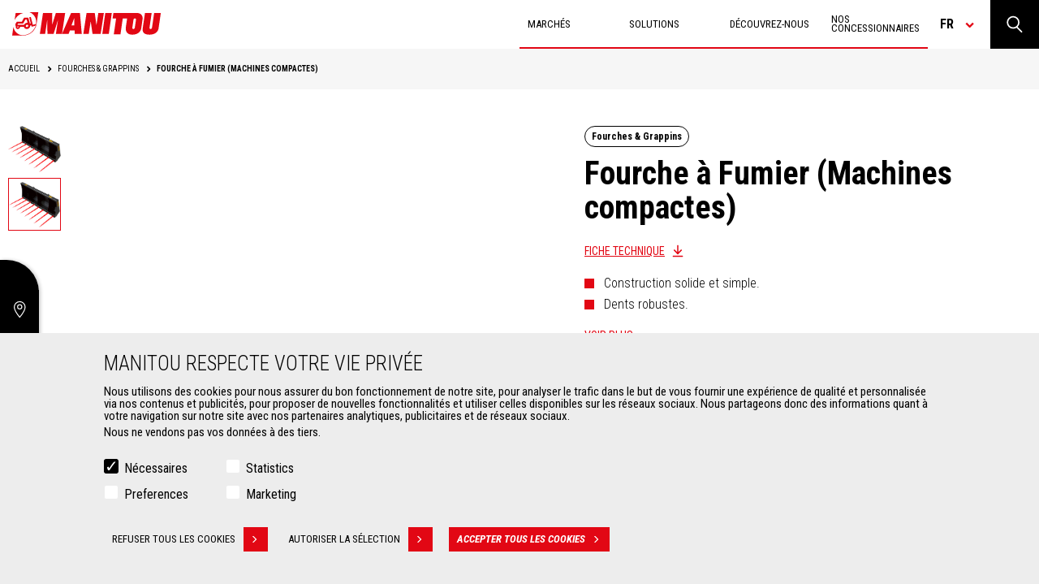

--- FILE ---
content_type: text/html; charset=UTF-8
request_url: https://www.manitou.com/fr-TZ/nos-accessoires/fourches-grappins/fourche-a-fumier-machines-compactes
body_size: 36510
content:
<!DOCTYPE html>
<html lang="fr" dir="ltr">
<head>
    <title>Manitou Fourche à Fumier (Machines compactes), fourches &amp; grappins - Manitou</title>
    <meta charset="utf-8" />
<script>(function(w,d,s,l,i){w[l]=w[l]||[];w[l].push({'gtm.start':
new Date().getTime(),event:'gtm.js'});var f=d.getElementsByTagName(s)[0],
j=d.createElement(s),dl=l!='dataLayer'?'&amp;l='+l:'';j.async=true;j.src=
'https://www.googletagmanager.com/gtm.js?id='+i+dl;f.parentNode.insertBefore(j,f);
})(window,document,'script','dataLayer','GTM-5KQ4CFF');
</script>
<meta name="robots" content="index, follow" />
<link rel="canonical" href="https://www.manitou.com/fr-TZ/nos-accessoires/fourches-grappins/fourche-a-fumier-machines-compactes" />
<meta name="Generator" content="Drupal 10 (https://www.drupal.org)" />
<meta name="MobileOptimized" content="width" />
<meta name="HandheldFriendly" content="true" />
<meta name="viewport" content="width=device-width, initial-scale=1.0" />
<style>div#sliding-popup, div#sliding-popup .eu-cookie-withdraw-banner, .eu-cookie-withdraw-tab {background: #0779bf} div#sliding-popup.eu-cookie-withdraw-wrapper { background: transparent; } #sliding-popup h1, #sliding-popup h2, #sliding-popup h3, #sliding-popup p, #sliding-popup label, #sliding-popup div, .eu-cookie-compliance-more-button, .eu-cookie-compliance-secondary-button, .eu-cookie-withdraw-tab { color: #ffffff;} .eu-cookie-withdraw-tab { border-color: #ffffff;}</style>
<meta property="og:image" content="https://www.manitou.com/sites/default/files/styles/og_image/public/og-images/498939-main_visual_forks_grabs_manure_compact_machines_fm_920_cep_manitou.jpg?itok=MoNBZfBH" />
<meta property="og:title" content="Fourche à Fumier (Machines compactes)" />
<meta property="og:description" content="Découvrez les images, vidéos, accessoires et caractéristiques techniques du Manitou Fourche à Fumier (Machines compactes). Trouvez ici un concessionnaire de fourches &amp; grappins Manitou pour connaitre son prix." />
<meta property="twitter:card" content="summary" />
<meta name="description" content="Découvrez les images, vidéos, accessoires et caractéristiques techniques du Manitou Fourche à Fumier (Machines compactes). Trouvez ici un concessionnaire de fourches &amp; grappins Manitou pour connaitre son prix." />
<link rel="icon" href="/themes/custom/manitou_theme/assets/static/img/favicon.png" type="image/png" />
<link rel="alternate" hreflang="de-AT" href="https://www.manitou.com/de-AT/unsere-zubehor/gabeln-greifer/dunggabel-kompaktmaschinen" />
<link rel="alternate" hreflang="de-CH" href="https://www.manitou.com/de-CH/unsere-zubehor/gabeln-greifer/dunggabel-kompaktmaschinen" />
<link rel="alternate" hreflang="de-DE" href="https://www.manitou.com/de-DE/unsere-zubehor/gabeln-greifer/dunggabel-kompaktmaschinen" />
<link rel="alternate" hreflang="de-HR" href="https://www.manitou.com/de-HR/unsere-zubehor/gabeln-greifer/dunggabel-kompaktmaschinen" />
<link rel="alternate" hreflang="de-MK" href="https://www.manitou.com/de-MK/unsere-zubehor/gabeln-greifer/dunggabel-kompaktmaschinen" />
<link rel="alternate" hreflang="de-RO" href="https://www.manitou.com/de-RO/unsere-zubehor/gabeln-greifer/dunggabel-kompaktmaschinen" />
<link rel="alternate" hreflang="de-SI" href="https://www.manitou.com/de-SI/unsere-zubehor/gabeln-greifer/dunggabel-kompaktmaschinen" />
<link rel="alternate" hreflang="en-AE" href="https://www.manitou.com/en-AE/our-attachments/forks-grabs/manure-fork-compact-machines" />
<link rel="alternate" hreflang="en-AF" href="https://www.manitou.com/en-AF/our-attachments/forks-grabs/manure-fork-compact-machines" />
<link rel="alternate" hreflang="en-AL" href="https://www.manitou.com/en-AL/our-attachments/forks-grabs/manure-fork-compact-machines" />
<link rel="alternate" hreflang="en-AM" href="https://www.manitou.com/en-AM/our-attachments/forks-grabs/manure-fork-compact-machines" />
<link rel="alternate" hreflang="en-AU" href="https://www.manitou.com/en-AU/our-attachments/forks-grabs/manure-fork-compact-machines" />
<link rel="alternate" hreflang="en-AZ" href="https://www.manitou.com/en-AZ/our-attachments/forks-grabs/manure-fork-compact-machines" />
<link rel="alternate" hreflang="en-BA" href="https://www.manitou.com/en-BA/our-attachments/forks-grabs/manure-fork-compact-machines" />
<link rel="alternate" hreflang="en-BD" href="https://www.manitou.com/en-BD/our-attachments/forks-grabs/manure-fork-compact-machines" />
<link rel="alternate" hreflang="en-BF" href="https://www.manitou.com/en-BF/our-attachments/forks-grabs/manure-fork-compact-machines" />
<link rel="alternate" hreflang="en-BG" href="https://www.manitou.com/en-BG/our-attachments/forks-grabs/manure-fork-compact-machines" />
<link rel="alternate" hreflang="en-BH" href="https://www.manitou.com/en-BH/our-attachments/forks-grabs/manure-fork-compact-machines" />
<link rel="alternate" hreflang="en-BI" href="https://www.manitou.com/en-BI/our-attachments/forks-grabs/manure-fork-compact-machines" />
<link rel="alternate" hreflang="en-BJ" href="https://www.manitou.com/en-BJ/our-attachments/forks-grabs/manure-fork-compact-machines" />
<link rel="alternate" hreflang="en-BT" href="https://www.manitou.com/en-BT/our-attachments/forks-grabs/manure-fork-compact-machines" />
<link rel="alternate" hreflang="en-BW" href="https://www.manitou.com/en-BW/our-attachments/forks-grabs/manure-fork-compact-machines" />
<link rel="alternate" hreflang="en-BY" href="https://www.manitou.com/en-BY/our-attachments/forks-grabs/manure-fork-compact-machines" />
<link rel="alternate" hreflang="en-CA" href="https://www.manitou.com/en-CA/our-attachments/forks-grabs/manure-fork-compact-machines" />
<link rel="alternate" hreflang="en-CD" href="https://www.manitou.com/en-CD/our-attachments/forks-grabs/manure-fork-compact-machines" />
<link rel="alternate" hreflang="en-CF" href="https://www.manitou.com/en-CF/our-attachments/forks-grabs/manure-fork-compact-machines" />
<link rel="alternate" hreflang="en-CG" href="https://www.manitou.com/en-CG/our-attachments/forks-grabs/manure-fork-compact-machines" />
<link rel="alternate" hreflang="en-CI" href="https://www.manitou.com/en-CI/our-attachments/forks-grabs/manure-fork-compact-machines" />
<link rel="alternate" hreflang="en-CM" href="https://www.manitou.com/en-CM/our-attachments/forks-grabs/manure-fork-compact-machines" />
<link rel="alternate" hreflang="en-CY" href="https://www.manitou.com/en-CY/our-attachments/forks-grabs/manure-fork-compact-machines" />
<link rel="alternate" hreflang="en-CZ" href="https://www.manitou.com/en-CZ/our-attachments/forks-grabs/manure-fork-compact-machines" />
<link rel="alternate" hreflang="en-DJ" href="https://www.manitou.com/en-DJ/our-attachments/forks-grabs/manure-fork-compact-machines" />
<link rel="alternate" hreflang="en-DK" href="https://www.manitou.com/en-DK/our-attachments/forks-grabs/manure-fork-compact-machines" />
<link rel="alternate" hreflang="en-DZ" href="https://www.manitou.com/en-DZ/our-attachments/forks-grabs/manure-fork-compact-machines" />
<link rel="alternate" hreflang="en-EE" href="https://www.manitou.com/en-EE/our-attachments/forks-grabs/manure-fork-compact-machines" />
<link rel="alternate" hreflang="en-EG" href="https://www.manitou.com/en-EG/our-attachments/forks-grabs/manure-fork-compact-machines" />
<link rel="alternate" hreflang="en-ER" href="https://www.manitou.com/en-ER/our-attachments/forks-grabs/manure-fork-compact-machines" />
<link rel="alternate" hreflang="en-ET" href="https://www.manitou.com/en-ET/our-attachments/forks-grabs/manure-fork-compact-machines" />
<link rel="alternate" hreflang="en-FI" href="https://www.manitou.com/en-FI/our-attachments/forks-grabs/manure-fork-compact-machines" />
<link rel="alternate" hreflang="en-FJ" href="https://www.manitou.com/en-FJ/our-attachments/forks-grabs/manure-fork-compact-machines" />
<link rel="alternate" hreflang="en-GA" href="https://www.manitou.com/en-GA/our-attachments/forks-grabs/manure-fork-compact-machines" />
<link rel="alternate" hreflang="en-GB" href="https://www.manitou.com/en-GB/our-attachments/forks-grabs/manure-fork-compact-machines" />
<link rel="alternate" hreflang="en-GE" href="https://www.manitou.com/en-GE/our-attachments/forks-grabs/manure-fork-compact-machines" />
<link rel="alternate" hreflang="en-GH" href="https://www.manitou.com/en-GH/our-attachments/forks-grabs/manure-fork-compact-machines" />
<link rel="alternate" hreflang="en-GN" href="https://www.manitou.com/en-GN/our-attachments/forks-grabs/manure-fork-compact-machines" />
<link rel="alternate" hreflang="en-GQ" href="https://www.manitou.com/en-GQ/our-attachments/forks-grabs/manure-fork-compact-machines" />
<link rel="alternate" hreflang="en-GR" href="https://www.manitou.com/en-GR/our-attachments/forks-grabs/manure-fork-compact-machines" />
<link rel="alternate" hreflang="en-GW" href="https://www.manitou.com/en-GW/our-attachments/forks-grabs/manure-fork-compact-machines" />
<link rel="alternate" hreflang="en-HK" href="https://www.manitou.com/en-HK/our-attachments/forks-grabs/manure-fork-compact-machines" />
<link rel="alternate" hreflang="en-HR" href="https://www.manitou.com/en-HR/our-attachments/forks-grabs/manure-fork-compact-machines" />
<link rel="alternate" hreflang="en-HU" href="https://www.manitou.com/en-HU/our-attachments/forks-grabs/manure-fork-compact-machines" />
<link rel="alternate" hreflang="en-ID" href="https://www.manitou.com/en-ID/our-attachments/forks-grabs/manure-fork-compact-machines" />
<link rel="alternate" hreflang="en-IE" href="https://www.manitou.com/en-IE/our-attachments/forks-grabs/manure-fork-compact-machines" />
<link rel="alternate" hreflang="en-IL" href="https://www.manitou.com/en-IL/our-attachments/forks-grabs/manure-fork-compact-machines" />
<link rel="alternate" hreflang="en-IN" href="https://www.manitou.com/en-IN/our-attachments/forks-grabs/manure-fork-compact-machines" />
<link rel="alternate" hreflang="en-IS" href="https://www.manitou.com/en-IS/our-attachments/forks-grabs/manure-fork-compact-machines" />
<link rel="alternate" hreflang="en-JP" href="https://www.manitou.com/en-JP/our-attachments/forks-grabs/manure-fork-compact-machines" />
<link rel="alternate" hreflang="en-KE" href="https://www.manitou.com/en-KE/our-attachments/forks-grabs/manure-fork-compact-machines" />
<link rel="alternate" hreflang="en-KG" href="https://www.manitou.com/en-KG/our-attachments/forks-grabs/manure-fork-compact-machines" />
<link rel="alternate" hreflang="en-KH" href="https://www.manitou.com/en-KH/our-attachments/forks-grabs/manure-fork-compact-machines" />
<link rel="alternate" hreflang="en-KR" href="https://www.manitou.com/en-KR/our-attachments/forks-grabs/manure-fork-compact-machines" />
<link rel="alternate" hreflang="en-KW" href="https://www.manitou.com/en-KW/our-attachments/forks-grabs/manure-fork-compact-machines" />
<link rel="alternate" hreflang="en-KZ" href="https://www.manitou.com/en-KZ/our-attachments/forks-grabs/manure-fork-compact-machines" />
<link rel="alternate" hreflang="en-LB" href="https://www.manitou.com/en-LB/our-attachments/forks-grabs/manure-fork-compact-machines" />
<link rel="alternate" hreflang="en-LK" href="https://www.manitou.com/en-LK/our-attachments/forks-grabs/manure-fork-compact-machines" />
<link rel="alternate" hreflang="en-LS" href="https://www.manitou.com/en-LS/our-attachments/forks-grabs/manure-fork-compact-machines" />
<link rel="alternate" hreflang="en-LT" href="https://www.manitou.com/en-LT/our-attachments/forks-grabs/manure-fork-compact-machines" />
<link rel="alternate" hreflang="en-LV" href="https://www.manitou.com/en-LV/our-attachments/forks-grabs/manure-fork-compact-machines" />
<link rel="alternate" hreflang="en-MA" href="https://www.manitou.com/en-MA/our-attachments/forks-grabs/manure-fork-compact-machines" />
<link rel="alternate" hreflang="en-MD" href="https://www.manitou.com/en-MD/our-attachments/forks-grabs/manure-fork-compact-machines" />
<link rel="alternate" hreflang="en-ME" href="https://www.manitou.com/en-ME/our-attachments/forks-grabs/manure-fork-compact-machines" />
<link rel="alternate" hreflang="en-MG" href="https://www.manitou.com/en-MG/our-attachments/forks-grabs/manure-fork-compact-machines" />
<link rel="alternate" hreflang="en-MK" href="https://www.manitou.com/en-MK/our-attachments/forks-grabs/manure-fork-compact-machines" />
<link rel="alternate" hreflang="en-ML" href="https://www.manitou.com/en-ML/our-attachments/forks-grabs/manure-fork-compact-machines" />
<link rel="alternate" hreflang="en-MN" href="https://www.manitou.com/en-MN/our-attachments/forks-grabs/manure-fork-compact-machines" />
<link rel="alternate" hreflang="en-MO" href="https://www.manitou.com/en-MO/our-attachments/forks-grabs/manure-fork-compact-machines" />
<link rel="alternate" hreflang="en-MR" href="https://www.manitou.com/en-MR/our-attachments/forks-grabs/manure-fork-compact-machines" />
<link rel="alternate" hreflang="en-MT" href="https://www.manitou.com/en-MT/our-attachments/forks-grabs/manure-fork-compact-machines" />
<link rel="alternate" hreflang="en-MU" href="https://www.manitou.com/en-MU/our-attachments/forks-grabs/manure-fork-compact-machines" />
<link rel="alternate" hreflang="en-MV" href="https://www.manitou.com/en-MV/our-attachments/forks-grabs/manure-fork-compact-machines" />
<link rel="alternate" hreflang="en-MW" href="https://www.manitou.com/en-MW/our-attachments/forks-grabs/manure-fork-compact-machines" />
<link rel="alternate" hreflang="en-MY" href="https://www.manitou.com/en-MY/our-attachments/forks-grabs/manure-fork-compact-machines" />
<link rel="alternate" hreflang="en-MZ" href="https://www.manitou.com/en-MZ/our-attachments/forks-grabs/manure-fork-compact-machines" />
<link rel="alternate" hreflang="en-NA" href="https://www.manitou.com/en-NA/our-attachments/forks-grabs/manure-fork-compact-machines" />
<link rel="alternate" hreflang="en-NC" href="https://www.manitou.com/en-NC/our-attachments/forks-grabs/manure-fork-compact-machines" />
<link rel="alternate" hreflang="en-NE" href="https://www.manitou.com/en-NE/our-attachments/forks-grabs/manure-fork-compact-machines" />
<link rel="alternate" hreflang="en-NG" href="https://www.manitou.com/en-NG/our-attachments/forks-grabs/manure-fork-compact-machines" />
<link rel="alternate" hreflang="en-NO" href="https://www.manitou.com/en-NO/our-attachments/forks-grabs/manure-fork-compact-machines" />
<link rel="alternate" hreflang="en-NP" href="https://www.manitou.com/en-NP/our-attachments/forks-grabs/manure-fork-compact-machines" />
<link rel="alternate" hreflang="en-NZ" href="https://www.manitou.com/en-NZ/our-attachments/forks-grabs/manure-fork-compact-machines" />
<link rel="alternate" hreflang="en-OM" href="https://www.manitou.com/en-OM/our-attachments/forks-grabs/manure-fork-compact-machines" />
<link rel="alternate" hreflang="en-PF" href="https://www.manitou.com/en-PF/our-attachments/forks-grabs/manure-fork-compact-machines" />
<link rel="alternate" hreflang="en-PG" href="https://www.manitou.com/en-PG/our-attachments/forks-grabs/manure-fork-compact-machines" />
<link rel="alternate" hreflang="en-PH" href="https://www.manitou.com/en-PH/our-attachments/forks-grabs/manure-fork-compact-machines" />
<link rel="alternate" hreflang="en-PK" href="https://www.manitou.com/en-PK/our-attachments/forks-grabs/manure-fork-compact-machines" />
<link rel="alternate" hreflang="en-QA" href="https://www.manitou.com/en-QA/our-attachments/forks-grabs/manure-fork-compact-machines" />
<link rel="alternate" hreflang="en-RO" href="https://www.manitou.com/en-RO/our-attachments/forks-grabs/manure-fork-compact-machines" />
<link rel="alternate" hreflang="en-RS" href="https://www.manitou.com/en-RS/our-attachments/forks-grabs/manure-fork-compact-machines" />
<link rel="alternate" hreflang="en-RW" href="https://www.manitou.com/en-RW/our-attachments/forks-grabs/manure-fork-compact-machines" />
<link rel="alternate" hreflang="en-SA" href="https://www.manitou.com/en-SA/our-attachments/forks-grabs/manure-fork-compact-machines" />
<link rel="alternate" hreflang="en-SD" href="https://www.manitou.com/en-SD/our-attachments/forks-grabs/manure-fork-compact-machines" />
<link rel="alternate" hreflang="en-SE" href="https://www.manitou.com/en-SE/our-attachments/forks-grabs/manure-fork-compact-machines" />
<link rel="alternate" hreflang="en-SG" href="https://www.manitou.com/en-SG/our-attachments/forks-grabs/manure-fork-compact-machines" />
<link rel="alternate" hreflang="en-SI" href="https://www.manitou.com/en-SI/our-attachments/forks-grabs/manure-fork-compact-machines" />
<link rel="alternate" hreflang="en-SK" href="https://www.manitou.com/en-SK/our-attachments/forks-grabs/manure-fork-compact-machines" />
<link rel="alternate" hreflang="en-SN" href="https://www.manitou.com/en-SN/our-attachments/forks-grabs/manure-fork-compact-machines" />
<link rel="alternate" hreflang="en-SO" href="https://www.manitou.com/en-SO/our-attachments/forks-grabs/manure-fork-compact-machines" />
<link rel="alternate" hreflang="en-SS" href="https://www.manitou.com/en-SS/our-attachments/forks-grabs/manure-fork-compact-machines" />
<link rel="alternate" hreflang="en-SZ" href="https://www.manitou.com/en-SZ/our-attachments/forks-grabs/manure-fork-compact-machines" />
<link rel="alternate" hreflang="en-TD" href="https://www.manitou.com/en-TD/our-attachments/forks-grabs/manure-fork-compact-machines" />
<link rel="alternate" hreflang="en-TG" href="https://www.manitou.com/en-TG/our-attachments/forks-grabs/manure-fork-compact-machines" />
<link rel="alternate" hreflang="en-TH" href="https://www.manitou.com/en-TH/our-attachments/forks-grabs/manure-fork-compact-machines" />
<link rel="alternate" hreflang="en-TJ" href="https://www.manitou.com/en-TJ/our-attachments/forks-grabs/manure-fork-compact-machines" />
<link rel="alternate" hreflang="en-TM" href="https://www.manitou.com/en-TM/our-attachments/forks-grabs/manure-fork-compact-machines" />
<link rel="alternate" hreflang="en-TN" href="https://www.manitou.com/en-TN/our-attachments/forks-grabs/manure-fork-compact-machines" />
<link rel="alternate" hreflang="en-TR" href="https://www.manitou.com/en-TR/our-attachments/forks-grabs/manure-fork-compact-machines" />
<link rel="alternate" hreflang="en-TW" href="https://www.manitou.com/en-TW/our-attachments/forks-grabs/manure-fork-compact-machines" />
<link rel="alternate" hreflang="en-TZ" href="https://www.manitou.com/en-TZ/our-attachments/forks-grabs/manure-fork-compact-machines" />
<link rel="alternate" hreflang="en-UA" href="https://www.manitou.com/en-UA/our-attachments/forks-grabs/manure-fork-compact-machines" />
<link rel="alternate" hreflang="en-UG" href="https://www.manitou.com/en-UG/our-attachments/forks-grabs/manure-fork-compact-machines" />
<link rel="alternate" hreflang="en-US" href="https://www.manitou.com/en-US/our-attachments/forks-grabs/manure-fork-compact-machines" />
<link rel="alternate" hreflang="en-UZ" href="https://www.manitou.com/en-UZ/our-attachments/forks-grabs/manure-fork-compact-machines" />
<link rel="alternate" hreflang="en-VN" href="https://www.manitou.com/en-VN/our-attachments/forks-grabs/manure-fork-compact-machines" />
<link rel="alternate" hreflang="en-VU" href="https://www.manitou.com/en-VU/our-attachments/forks-grabs/manure-fork-compact-machines" />
<link rel="alternate" hreflang="en-ZA" href="https://www.manitou.com/en-ZA/our-attachments/forks-grabs/manure-fork-compact-machines" />
<link rel="alternate" hreflang="en-ZM" href="https://www.manitou.com/en-ZM/our-attachments/forks-grabs/manure-fork-compact-machines" />
<link rel="alternate" hreflang="en-ZW" href="https://www.manitou.com/en-ZW/our-attachments/forks-grabs/manure-fork-compact-machines" />
<link rel="alternate" hreflang="es-AR" href="https://www.manitou.com/es-AR/nuestros-accesorios/horquillas-y-garras/horquillas-para-estiercol-maquinas-compactas" />
<link rel="alternate" hreflang="es-BO" href="https://www.manitou.com/es-BO/nuestros-accesorios/horquillas-y-garras/horquillas-para-estiercol-maquinas-compactas" />
<link rel="alternate" hreflang="es-CL" href="https://www.manitou.com/es-CL/nuestros-accesorios/horquillas-y-garras/horquillas-para-estiercol-maquinas-compactas" />
<link rel="alternate" hreflang="es-CO" href="https://www.manitou.com/es-CO/nuestros-accesorios/horquillas-y-garras/horquillas-para-estiercol-maquinas-compactas" />
<link rel="alternate" hreflang="es-CR" href="https://www.manitou.com/es-CR/nuestros-accesorios/horquillas-y-garras/horquillas-para-estiercol-maquinas-compactas" />
<link rel="alternate" hreflang="es-DO" href="https://www.manitou.com/es-DO/nuestros-accesorios/horquillas-y-garras/horquillas-para-estiercol-maquinas-compactas" />
<link rel="alternate" hreflang="es-EC" href="https://www.manitou.com/es-EC/nuestros-accesorios/horquillas-y-garras/horquillas-para-estiercol-maquinas-compactas" />
<link rel="alternate" hreflang="es-ES" href="https://www.manitou.com/es-ES/nuestros-accesorios/horquillas-y-garras/horquillas-para-estiercol-maquinas-compactas" />
<link rel="alternate" hreflang="es-GT" href="https://www.manitou.com/es-GT/nuestros-accesorios/horquillas-y-garras/horquillas-para-estiercol-maquinas-compactas" />
<link rel="alternate" hreflang="es-MX" href="https://www.manitou.com/es-MX/nuestros-accesorios/horquillas-y-garras/horquillas-para-estiercol-maquinas-compactas" />
<link rel="alternate" hreflang="es-PA" href="https://www.manitou.com/es-PA/nuestros-accesorios/horquillas-y-garras/horquillas-para-estiercol-maquinas-compactas" />
<link rel="alternate" hreflang="es-PE" href="https://www.manitou.com/es-PE/nuestros-accesorios/horquillas-y-garras/horquillas-para-estiercol-maquinas-compactas" />
<link rel="alternate" hreflang="es-PY" href="https://www.manitou.com/es-PY/nuestros-accesorios/horquillas-y-garras/horquillas-para-estiercol-maquinas-compactas" />
<link rel="alternate" hreflang="es-UY" href="https://www.manitou.com/es-UY/nuestros-accesorios/horquillas-y-garras/horquillas-para-estiercol-maquinas-compactas" />
<link rel="alternate" hreflang="fr-BE" href="https://www.manitou.com/fr-BE/nos-accessoires/fourches-grappins/fourche-a-fumier-machines-compactes" />
<link rel="alternate" hreflang="fr-BF" href="https://www.manitou.com/fr-BF/nos-accessoires/fourches-grappins/fourche-a-fumier-machines-compactes" />
<link rel="alternate" hreflang="fr-BI" href="https://www.manitou.com/fr-BI/nos-accessoires/fourches-grappins/fourche-a-fumier-machines-compactes" />
<link rel="alternate" hreflang="fr-BJ" href="https://www.manitou.com/fr-BJ/nos-accessoires/fourches-grappins/fourche-a-fumier-machines-compactes" />
<link rel="alternate" hreflang="fr-CA" href="https://www.manitou.com/fr-CA/nos-accessoires/fourches-grappins/fourche-a-fumier-machines-compactes" />
<link rel="alternate" hreflang="fr-CD" href="https://www.manitou.com/fr-CD/nos-accessoires/fourches-grappins/fourche-a-fumier-machines-compactes" />
<link rel="alternate" hreflang="fr-CF" href="https://www.manitou.com/fr-CF/nos-accessoires/fourches-grappins/fourche-a-fumier-machines-compactes" />
<link rel="alternate" hreflang="fr-CG" href="https://www.manitou.com/fr-CG/nos-accessoires/fourches-grappins/fourche-a-fumier-machines-compactes" />
<link rel="alternate" hreflang="fr-CH" href="https://www.manitou.com/fr-CH/nos-accessoires/fourches-grappins/fourche-a-fumier-machines-compactes" />
<link rel="alternate" hreflang="fr-CI" href="https://www.manitou.com/fr-CI/nos-accessoires/fourches-grappins/fourche-a-fumier-machines-compactes" />
<link rel="alternate" hreflang="fr-CM" href="https://www.manitou.com/fr-CM/nos-accessoires/fourches-grappins/fourche-a-fumier-machines-compactes" />
<link rel="alternate" hreflang="fr-DJ" href="https://www.manitou.com/fr-DJ/nos-accessoires/fourches-grappins/fourche-a-fumier-machines-compactes" />
<link rel="alternate" hreflang="fr-DZ" href="https://www.manitou.com/fr-DZ/nos-accessoires/fourches-grappins/fourche-a-fumier-machines-compactes" />
<link rel="alternate" hreflang="fr-EG" href="https://www.manitou.com/fr-EG/nos-accessoires/fourches-grappins/fourche-a-fumier-machines-compactes" />
<link rel="alternate" hreflang="fr-ER" href="https://www.manitou.com/fr-ER/nos-accessoires/fourches-grappins/fourche-a-fumier-machines-compactes" />
<link rel="alternate" hreflang="fr-ET" href="https://www.manitou.com/fr-ET/nos-accessoires/fourches-grappins/fourche-a-fumier-machines-compactes" />
<link rel="alternate" hreflang="fr-FR" href="https://www.manitou.com/fr-FR/nos-accessoires/fourches-grappins/fourche-a-fumier-machines-compactes" />
<link rel="alternate" hreflang="fr-GA" href="https://www.manitou.com/fr-GA/nos-accessoires/fourches-grappins/fourche-a-fumier-machines-compactes" />
<link rel="alternate" hreflang="fr-GH" href="https://www.manitou.com/fr-GH/nos-accessoires/fourches-grappins/fourche-a-fumier-machines-compactes" />
<link rel="alternate" hreflang="fr-GN" href="https://www.manitou.com/fr-GN/nos-accessoires/fourches-grappins/fourche-a-fumier-machines-compactes" />
<link rel="alternate" hreflang="fr-GQ" href="https://www.manitou.com/fr-GQ/nos-accessoires/fourches-grappins/fourche-a-fumier-machines-compactes" />
<link rel="alternate" hreflang="fr-GW" href="https://www.manitou.com/fr-GW/nos-accessoires/fourches-grappins/fourche-a-fumier-machines-compactes" />
<link rel="alternate" hreflang="fr-KE" href="https://www.manitou.com/fr-KE/nos-accessoires/fourches-grappins/fourche-a-fumier-machines-compactes" />
<link rel="alternate" hreflang="fr-MA" href="https://www.manitou.com/fr-MA/nos-accessoires/fourches-grappins/fourche-a-fumier-machines-compactes" />
<link rel="alternate" hreflang="fr-MG" href="https://www.manitou.com/fr-MG/nos-accessoires/fourches-grappins/fourche-a-fumier-machines-compactes" />
<link rel="alternate" hreflang="fr-ML" href="https://www.manitou.com/fr-ML/nos-accessoires/fourches-grappins/fourche-a-fumier-machines-compactes" />
<link rel="alternate" hreflang="fr-MR" href="https://www.manitou.com/fr-MR/nos-accessoires/fourches-grappins/fourche-a-fumier-machines-compactes" />
<link rel="alternate" hreflang="fr-MU" href="https://www.manitou.com/fr-MU/nos-accessoires/fourches-grappins/fourche-a-fumier-machines-compactes" />
<link rel="alternate" hreflang="fr-NC" href="https://www.manitou.com/fr-NC/nos-accessoires/fourches-grappins/fourche-a-fumier-machines-compactes" />
<link rel="alternate" hreflang="fr-NE" href="https://www.manitou.com/fr-NE/nos-accessoires/fourches-grappins/fourche-a-fumier-machines-compactes" />
<link rel="alternate" hreflang="fr-NG" href="https://www.manitou.com/fr-NG/nos-accessoires/fourches-grappins/fourche-a-fumier-machines-compactes" />
<link rel="alternate" hreflang="fr-PF" href="https://www.manitou.com/fr-PF/nos-accessoires/fourches-grappins/fourche-a-fumier-machines-compactes" />
<link rel="alternate" hreflang="fr-RW" href="https://www.manitou.com/fr-RW/nos-accessoires/fourches-grappins/fourche-a-fumier-machines-compactes" />
<link rel="alternate" hreflang="fr-SD" href="https://www.manitou.com/fr-SD/nos-accessoires/fourches-grappins/fourche-a-fumier-machines-compactes" />
<link rel="alternate" hreflang="fr-SN" href="https://www.manitou.com/fr-SN/nos-accessoires/fourches-grappins/fourche-a-fumier-machines-compactes" />
<link rel="alternate" hreflang="fr-SO" href="https://www.manitou.com/fr-SO/nos-accessoires/fourches-grappins/fourche-a-fumier-machines-compactes" />
<link rel="alternate" hreflang="fr-SS" href="https://www.manitou.com/fr-SS/nos-accessoires/fourches-grappins/fourche-a-fumier-machines-compactes" />
<link rel="alternate" hreflang="fr-TD" href="https://www.manitou.com/fr-TD/nos-accessoires/fourches-grappins/fourche-a-fumier-machines-compactes" />
<link rel="alternate" hreflang="fr-TG" href="https://www.manitou.com/fr-TG/nos-accessoires/fourches-grappins/fourche-a-fumier-machines-compactes" />
<link rel="alternate" hreflang="fr-TN" href="https://www.manitou.com/fr-TN/nos-accessoires/fourches-grappins/fourche-a-fumier-machines-compactes" />
<link rel="alternate" hreflang="fr-TZ" href="https://www.manitou.com/fr-TZ/nos-accessoires/fourches-grappins/fourche-a-fumier-machines-compactes" />
<link rel="alternate" hreflang="fr-UG" href="https://www.manitou.com/fr-UG/nos-accessoires/fourches-grappins/fourche-a-fumier-machines-compactes" />
<link rel="alternate" hreflang="fr-VU" href="https://www.manitou.com/fr-VU/nos-accessoires/fourches-grappins/fourche-a-fumier-machines-compactes" />
<link rel="alternate" hreflang="it-GR" href="https://www.manitou.com/it-GR/i-nostri-accessori/forche-con-griffa/forca-per-letame-macchine-compatte" />
<link rel="alternate" hreflang="it-HR" href="https://www.manitou.com/it-HR/i-nostri-accessori/forche-con-griffa/forca-per-letame-macchine-compatte" />
<link rel="alternate" hreflang="it-IT" href="https://www.manitou.com/it-IT/i-nostri-accessori/forche-con-griffa/forca-per-letame-macchine-compatte" />
<link rel="alternate" hreflang="it-MK" href="https://www.manitou.com/it-MK/i-nostri-accessori/forche-con-griffa/forca-per-letame-macchine-compatte" />
<link rel="alternate" hreflang="it-MT" href="https://www.manitou.com/it-MT/i-nostri-accessori/forche-con-griffa/forca-per-letame-macchine-compatte" />
<link rel="alternate" hreflang="it-SI" href="https://www.manitou.com/it-SI/i-nostri-accessori/forche-con-griffa/forca-per-letame-macchine-compatte" />
<link rel="alternate" hreflang="ja-JP" href="https://www.manitou.com/ja-JP/our-attachments/forks-grabs/manure-fork-compact-machines" />
<link rel="alternate" hreflang="nl-BE" href="https://www.manitou.com/nl-BE/onze-aanbouwdelen/vorken-en-grijpers/mestvork-compacte-machines" />
<link rel="alternate" hreflang="nl-NL" href="https://www.manitou.com/nl-NL/onze-aanbouwdelen/vorken-en-grijpers/mestvork-compacte-machines" />
<link rel="alternate" hreflang="pl-PL" href="https://www.manitou.com/pl-PL/nasze-akcesoria/widly-i-chwytaki/widly-do-obornika-maszyny-kompaktowe" />
<link rel="alternate" hreflang="pt-BR" href="https://www.manitou.com/pt-BR/nossos-acessorios/garfos-e-garras/garfos-para-estrume-maquinas-compactas" />
<link rel="alternate" hreflang="pt-PT" href="https://www.manitou.com/pt-PT/nossos-acessorios/garfos-e-garras/garfos-para-estrume-maquinas-compactas" />
<link rel="alternate" hreflang="ru-AM" href="https://www.manitou.com/ru-AM/nashi-vlozheniya/vily-i-zakhvaty/vily-dlya-navoza-oborudovanie-dlya-kompaktnykh-mashin" />
<link rel="alternate" hreflang="ru-AZ" href="https://www.manitou.com/ru-AZ/nashi-vlozheniya/vily-i-zakhvaty/vily-dlya-navoza-oborudovanie-dlya-kompaktnykh-mashin" />
<link rel="alternate" hreflang="ru-BY" href="https://www.manitou.com/ru-BY/nashi-vlozheniya/vily-i-zakhvaty/vily-dlya-navoza-oborudovanie-dlya-kompaktnykh-mashin" />
<link rel="alternate" hreflang="ru-GE" href="https://www.manitou.com/ru-GE/nashi-vlozheniya/vily-i-zakhvaty/vily-dlya-navoza-oborudovanie-dlya-kompaktnykh-mashin" />
<link rel="alternate" hreflang="ru-KG" href="https://www.manitou.com/ru-KG/nashi-vlozheniya/vily-i-zakhvaty/vily-dlya-navoza-oborudovanie-dlya-kompaktnykh-mashin" />
<link rel="alternate" hreflang="ru-KZ" href="https://www.manitou.com/ru-KZ/nashi-vlozheniya/vily-i-zakhvaty/vily-dlya-navoza-oborudovanie-dlya-kompaktnykh-mashin" />
<link rel="alternate" hreflang="ru-MD" href="https://www.manitou.com/ru-MD/nashi-vlozheniya/vily-i-zakhvaty/vily-dlya-navoza-oborudovanie-dlya-kompaktnykh-mashin" />
<link rel="alternate" hreflang="ru-RU" href="https://www.manitou.com/ru-RU/nashi-vlozheniya/vily-i-zakhvaty/vily-dlya-navoza-oborudovanie-dlya-kompaktnykh-mashin" />
<link rel="alternate" hreflang="ru-TJ" href="https://www.manitou.com/ru-TJ/nashi-vlozheniya/vily-i-zakhvaty/vily-dlya-navoza-oborudovanie-dlya-kompaktnykh-mashin" />
<link rel="alternate" hreflang="ru-TM" href="https://www.manitou.com/ru-TM/nashi-vlozheniya/vily-i-zakhvaty/vily-dlya-navoza-oborudovanie-dlya-kompaktnykh-mashin" />
<link rel="alternate" hreflang="ru-UA" href="https://www.manitou.com/ru-UA/nashi-vlozheniya/vily-i-zakhvaty/vily-dlya-navoza-oborudovanie-dlya-kompaktnykh-mashin" />
<link rel="alternate" hreflang="ru-UZ" href="https://www.manitou.com/ru-UZ/nashi-vlozheniya/vily-i-zakhvaty/vily-dlya-navoza-oborudovanie-dlya-kompaktnykh-mashin" />

            <meta name="keywords" content="Manitou,Fourche,à,Fumier,(Machines,compactes),fourches,grappins,Manitou" />
        <link rel="stylesheet" media="all" href="/sites/default/files/css/css_2JN_hwq5mPintlqAPlKsby5uwvf3PEGaw7f3LNLcGTM.css?delta=0&amp;language=fr-TZ&amp;theme=manitou_theme&amp;include=[base64]" />
<link rel="stylesheet" media="all" href="/sites/default/files/css/css_YNxXKY5PJTHJmfuQuDcfUa_uwULpM93ZEW-Yy5CHsas.css?delta=1&amp;language=fr-TZ&amp;theme=manitou_theme&amp;include=[base64]" />
<link rel="stylesheet" media="all" href="//fonts.googleapis.com/css?family=Roboto+Condensed:300,300i,400,400i,700,700i" />

    

</head>
<body class="path-our-attachments">
<a href="#main-content" class="visually-hidden focusable skip-link">
    Aller au contenu principal
</a>
<noscript><iframe src="https://www.googletagmanager.com/ns.html?id=GTM-5KQ4CFF" height="0" width="0" style="display:none;visibility:hidden;"></iframe>
</noscript>
  <div class="dialog-off-canvas-main-canvas" data-off-canvas-main-canvas>
    <div class="wrapper">

    <div class="layout-container">

        <div class="language-advise hide-language-advise-block">
    <div class="language-advise__content">
        <div>A version of the site is available for your country.</div>
        <a href="" class="btn btn-back-grey">
            Select a version
            <span class='btn-red-square'></span>
        </a>

        <span class="language-advise__closed"></span>
    </div>
</div>
        <header class="header">
    <div class="logo">
        <a href="/fr-TZ" title="Accueil" rel="home">
            <img class="picto-logo img-responsive" src="/themes/custom/manitou_theme/assets/static/img/logo-manitou.svg" alt="Accueil"/>
        </a>
            </div>

    <div class="header-right">

        <div class="menu-main">

              <div>
    <nav role="navigation" aria-labelledby="block-navigationprincipale-menu" id="block-navigationprincipale" class="settings-tray-editable" data-drupal-settingstray="editable">
                
        <ul data-region="primary_menu" class="menu">
                                                        <li class="menu-item menu-item--expanded">
                    <span title="Your Markets">Marchés</span>
                                                        <ul class="sub-menu">
                                                            <li class="menu-item">
                    <a href="/fr-TZ/marche-agriculture" data-drupal-link-system-path="node/3">Agriculture</a>
                                    </li>
                                                                <li class="menu-item">
                    <a href="/fr-TZ/marche-construction" title="Market Construction" data-drupal-link-system-path="node/5">Construction</a>
                                    </li>
                                                                <li class="menu-item">
                    <a href="/fr-TZ/marche-industries" title="Marché Industries" data-drupal-link-system-path="node/19">Industries</a>
                                    </li>
                                                                <li class="menu-item">
                    <a href="/fr-TZ/marche-special-aeronautique" data-drupal-link-system-path="node/131">Aéronautique</a>
                                    </li>
                                                                <li class="menu-item">
                    <a href="/fr-TZ/marche-special-defense" title="Specific Market - Defence" data-drupal-link-system-path="node/141">Défense</a>
                                    </li>
                                                                <li class="menu-item">
                    <a href="/fr-TZ/marche-special-environnement" data-drupal-link-system-path="node/136">Environnement</a>
                                    </li>
                                                                <li class="menu-item">
                    <a href="/fr-TZ/marche-special-exploitation-miniere" title="Specific Market Mining" data-drupal-link-system-path="node/230">Exploitation minière</a>
                                    </li>
                                                                <li class="menu-item">
                    <a href="/fr-TZ/marche-special-petrole-gaz" title="Specific Market - Oil &amp; gas" data-drupal-link-system-path="node/124">Pétrole &amp; gaz</a>
                                    </li>
                            <span class="language-selector">Langue : </span>
    </ul>
        
                                    </li>
                                                                <li class="menu-item menu-item--expanded">
                    <span title="Solutions Manitou">Solutions</span>
                                                        <ul class="sub-menu">
                                                            <li class="menu-item">
                    <a href="/fr-TZ/nos-machines" data-drupal-link-system-path="node/2">Machines</a>
                                    </li>
                                                                <li class="menu-item">
                    <a href="/fr-TZ/nos-accessoires" data-drupal-link-system-path="node/8">Accessoires</a>
                                    </li>
                                                                <li class="menu-item">
                    <a href="/fr-TZ/nos-services" data-drupal-link-system-path="node/6">Services</a>
                                    </li>
                                                                <li class="menu-item">
                    <a href="/fr-TZ/nos-innovations" data-drupal-link-system-path="our-innovations">Innovations</a>
                                    </li>
                                                                <li class="menu-item">
                    <a href="/fr-TZ/reduce-program" title="Manitou vous aide à réduire votre TCO" data-drupal-link-system-path="node/399">REDUCE TCO/FUEL/RISKS</a>
                                    </li>
                                                                <li class="menu-item">
                    <a href="/fr-TZ/votre-manitou-sur-mesure" data-drupal-link-system-path="node/275">Solutions sur mesure</a>
                                    </li>
                            <span class="language-selector">Langue : </span>
    </ul>
        
                                    </li>
                                                                <li class="menu-item menu-item--expanded">
                    <span title="A propos de Manitou">Découvrez-nous</span>
                                                        <ul class="sub-menu">
                                                            <li class="menu-item">
                    <a href="/fr-TZ/manitou-group" data-drupal-link-system-path="node/187">Entreprise</a>
                                    </li>
                                                                                    <li class="menu-item">
                    <a href="/fr-TZ/histoire-de-manitou" title="Manitou Heritage" data-drupal-link-system-path="node/1">Manitou Heritage</a>
                                    </li>
                                                                                    <li class="menu-item">
                    <a href="/fr-TZ/evenements" data-drupal-link-system-path="node/188">Evénements</a>
                                    </li>
                                                                <li class="menu-item">
                    <a href="/fr-TZ/carrieres-manitou-group" data-drupal-link-system-path="node/189">Carrières</a>
                                    </li>
                                                                <li class="menu-item">
                    <a href="/fr-TZ/contact" title="Contact Manitou" data-drupal-link-system-path="contact">Contact</a>
                                    </li>
                                                <span class="language-selector">Langue : </span>
    </ul>
        
                                    </li>
                                                                <li class="menu-item">
                    <a href="/fr-TZ/store-locator" title="Trouver un concessionnaire Manitou" data-drupal-link-system-path="store-locator">Nos concessionnaires</a>
                                    </li>
                            <span class="language-selector">Langue : fr</span>
    </ul>
        




    </nav>

  </div>


            <div class="search-form" data-buttontext="Voir tous les résultats">
                <form action="">
                    <input type="text" name="texte">
                    <button>Rechercher</button>
                </form>
            </div>
        </div>

        <div class="burger-menu">
            <span class="burger"></span>
            <div class="text-menu">
                <span class="open">Menu</span>
                <span class="close">Fermer</span>
            </div>
        </div>

        <span class="language-selector">fr</span>

        <div class="search-product group">
            <a href="" class="search btn-collapse"></a>
            <div class="views-exposed-form bef-exposed-form settings-tray-editable block block-views block-views-exposed-filter-blocksearch-page-search-page-display collapse" data-drupal-selector="views-exposed-form-search-page-search-page-display" id="block-search-header" data-drupal-settingstray="editable">
        

        
                    <form action="/fr-TZ/search-page" method="get" id="views-exposed-form-search-page-search-page-display" accept-charset="UTF-8">
  <fieldset data-drupal-selector="edit-type" id="edit-type--wrapper" class="fieldgroup form-composite js-form-item form-item js-form-wrapper form-wrapper">
      <legend>
    <span class="fieldset-legend"></span>
  </legend>
  <div class="fieldset-wrapper">
                <div id="edit-type" class="form-checkboxes"><div class="form-checkboxes bef-checkboxes">
                  <div class="js-form-item form-item js-form-type-checkbox form-item-type-detail-sheet js-form-item-type-detail-sheet">
        <input data-drupal-selector="edit-type-detail-sheet" type="checkbox" id="edit-type-detail-sheet" name="type[detail_sheet]" value="detail_sheet" class="form-checkbox" />

        <label for="edit-type-detail-sheet" class="option">Article</label>
      </div>

      </div>
</div>

          </div>
</fieldset>
<div class="js-form-item form-item js-form-type-checkbox form-item-type-listing js-form-item-type-listing">
        <input data-drupal-selector="edit-type-listing" type="checkbox" id="edit-type-listing" name="type_listing" value="1" class="form-checkbox" />

        <label for="edit-type-listing" class="option">Liste de produits</label>
      </div>
<div class="js-form-item form-item js-form-type-checkbox form-item-options js-form-item-options">
        <input data-drupal-selector="edit-options" type="checkbox" id="edit-options" name="options" value="1" class="form-checkbox" />

        <label for="edit-options" class="option">Innovations</label>
      </div>
<div class="js-form-item form-item js-form-type-checkbox form-item-products js-form-item-products">
        <input data-drupal-selector="edit-products" type="checkbox" id="edit-products" name="products" value="1" class="form-checkbox" />

        <label for="edit-products" class="option">Fiche produit</label>
      </div>
<div class="wrapper-search"><div class="js-form-item form-item js-form-type-search-api-autocomplete form-item-search-api-fulltext js-form-item-search-api-fulltext">
      
        <input data-drupal-selector="edit-search-api-fulltext" data-search-api-autocomplete-search="search_page" class="form-autocomplete form-text" data-autocomplete-path="/fr-TZ/search_api_autocomplete/search_page?display=search_page_display&amp;&amp;filter=search_api_fulltext" type="text" id="edit-search-api-fulltext" name="search_api_fulltext" value="" size="30" maxlength="128" />

        </div>
<div data-drupal-selector="edit-actions" class="form-actions js-form-wrapper form-wrapper" id="edit-actions"><button data-twig-suggestion="search-button-page" data-drupal-selector="edit-submit-search-page" type="submit" id="edit-submit-search-page" value="Rechercher" class="button js-form-submit form-submit">
    <svg width="15" height="16" viewBox="0 0 15 16" fill="none" xmlns="http://www.w3.org/2000/svg">
        <path fill-rule="evenodd" clip-rule="evenodd" d="M1.80499 1.81381C2.96074 0.652499 4.52819 0.000138605 6.16249 2.20478e-08C6.97172 -6.8588e-05 7.77307 0.159993 8.52077 0.471065C9.26847 0.782137 9.94792 1.23814 10.5203 1.81307C11.0927 2.388 11.5467 3.0706 11.8566 3.82191C12.1664 4.57323 12.3259 5.37853 12.326 6.19182C12.3261 7.00511 12.1667 7.81043 11.857 8.5618C11.5509 9.30433 11.104 9.97977 10.5412 10.5505L14.8 14.8292C15.0665 15.0968 15.0667 15.531 14.8006 15.7989C14.5344 16.0668 14.1027 16.0671 13.8363 15.7994L9.47297 11.4158C9.17158 11.6086 8.85337 11.7752 8.52173 11.9132C7.77408 12.2244 6.97276 12.3846 6.16353 12.3847C4.52923 12.3848 2.96167 11.7327 1.80573 10.5716C0.649762 9.41048 0.000138034 7.83541 2.19775e-08 6.19286C-0.000137936 4.55032 0.649222 2.97514 1.80499 1.81381ZM6.1626 1.37143C4.88949 1.37154 3.66872 1.87973 2.7688 2.78399C1.8689 3.68822 1.36353 4.9144 1.36364 6.19275C1.36374 7.4711 1.86932 8.69719 2.76937 9.60127C3.66945 10.5054 4.89031 11.0134 6.16341 11.0133C6.79378 11.0132 7.41794 10.8884 8.00026 10.646C8.58258 10.4036 9.11162 10.0484 9.55722 9.60069C10.0028 9.15296 10.3562 8.62148 10.5973 8.03661C10.8384 7.45174 10.9624 6.82492 10.9624 6.19193C10.9623 5.55894 10.8382 4.93215 10.597 4.34732C10.3558 3.76249 10.0023 3.23107 9.55664 2.78341C9.11098 2.33575 8.58187 1.98062 7.99951 1.73834C7.41715 1.49606 6.79296 1.37138 6.1626 1.37143Z" fill="white"/>
    </svg>
</button>
</div>
<span class="close-search"></span></div>

</form>

        </div>

        </div>
    </div>
</header>

        <main role="main">
            <a id="main-content" tabindex="-1"></a>
            <div class="layout-content">
                  <div>
    <div data-drupal-messages-fallback class="hidden"></div>
<div id="block-manitou-theme-content" class="block block-system block-system-main-block">
    

    
            <script type="application/ld+json">
    {
      "@context": "https://schema.org/",
      "@type": "Product",
      "name": "Fourche à Fumier (Machines compactes)",
  "category": "Fourches &amp; Grappins",

              "image": [],

        "description": "Construction\u0020solide\u0020et\u0020simple.Dents\u0020robustes.",
  
    "brand": {
      "@type": "Brand",
      "name": "Manitou"
    },
    "model": {
      "@type": "ProductModel",
      "name": "Fourche à Fumier (Machines compactes)"
  },

        "additionalProperty": [
        ],

    "manufacturer": {
      "@type": "Organization",
      "name": "Manitou",
      "url": "https://www.manitou.com"
    }
  }
</script>
<div class="product-banner top-content">
    <div class="product-breadcrumb">
        <div class="block block-system block-system-breadcrumb-block">
    

    
                <nav class="breadcrumb">
            <ol>
            
                                                                        
                <li>
                                            <a href="/fr-TZ">
                            <span>Accueil</span>
                        </a>
                                    </li>
            
                                                                        
                <li>
                                            <a href="/fr-TZ/nos-accessoires/fourches-grappins">
                            <span>Fourches &amp; Grappins</span>
                        </a>
                                    </li>
            
                                                                        
                <li>
                                            <span>Fourche à Fumier (Machines compactes)</span>
                                    </li>
                    </ol>
    </nav>
    <script type="application/ld+json">
    {
        "@context": "https://schema.org",
        "@type": "BreadcrumbList",
        "itemListElement": [
            {"@type": "ListItem","position":1,"item":{"@id":"/fr-TZ","name":"Accueil"}},{"@type": "ListItem","position":2,"item":{"@id":"/fr-TZ/nos-accessoires/fourches-grappins","name":"Fourches & Grappins"}},{"@type": "ListItem","position":3,"item":{"@id":"https://www.manitou.com/fr-TZ/nos-accessoires/fourches-grappins/fourche-a-fumier-machines-compactes","name":"Fourche à Fumier (Machines compactes)"}}
        ]
    }
</script>

    </div>

    </div>
</div>

<div class="product-sheet" data-name="Fourche à Fumier (Machines compactes)" data-category="Forks &amp; Grabs" data-producttype="attachment" data-pagetype="products_attachment">
    <div class="main">
    <div class="product-visual">
        <div class="slider-selected-picture gallery">
            <div class="gallery-picture">
                <img src="https://views.manitou-group.com/tessa/main_visual_forks_grabs_manure_compact_machines_fm_920_cep_manitou.png/no-locale?channel=web150jpg" alt="Manitou Fourche à Fumier (Machines compactes)" />
            </div>
                    </div>
        <div class="slider-product-pictures">
            <div class="container-img-slider">
                <img src="https://views.manitou-group.com/tessa/main_visual_forks_grabs_manure_compact_machines_fm_920_cep_manitou.png/no-locale?channel=web150jpg">
            </div>
                    </div>
    </div>

            <div class="product-details group">
        <div class="category">Fourches &amp; Grappins</div>

        <div class="wrapper_h1">
            <h1 class="h1">
                Fourche à Fumier (Machines compactes)
                            </h1>
        </div>

        <div class="product-spec">
            <a href="https://views.manitou-group.com/attachments/manure_fork?format=pdf&amp;unit=metric&amp;locale=fr-TZ" data-download data-type="TECHNICAL DATA SHEET" class="btn-tertiary btn-tertiary--download-red">
                Fiche technique
            </a>
        </div>

        
        <div class="description collapse">
            <ul><li>Construction solide et simple.</li><li>Dents robustes.</li></ul>
        </div>

                    <a href="#" class="see-more btn-tertiary btn-tertiary--accordeon" data-target="#desc-see-more">
                <span>Voir plus</span>
                <span class="less">Voir moins</span>
            </a>
        
        <div class="product-cta">
            
                                                                <form action="/fr-TZ/contact" method="POST">
                <input type="hidden" name="step-num" value="2">
                <input type="hidden" name="step-prefilled" value="2">
                <input type="hidden" name="step-2[product-type]" value="attachment">
                <input type="hidden" name="step-2[categories][13]" value="Fourches &amp; Grappins">
                <input type="hidden" name="step-2[product]" value="Fourche à Fumier (Machines compactes)">
                <input type="hidden" name="step-3[categories]" value="13">
                <input type="hidden" name="step-3[webcallback]" value="true">
                <button class="btn btn-medium btn-full-size" type="submit">
                    Demandez un devis
                    <span class="btn-red-square"></span>
                </button>
            </form>
        </div>
    </div>
</div>

    <div class="product-sheet-content">
        
        <div class="product-sheet-navbar">
    <nav>
        <ul>
                                                    <li data-scroll="feature">
                    <span>Caractéristiques</span>
                </li>
                                                                        <li data-scroll="services">
                <span>Services</span>
            </li>
        </ul>
    </nav>
</div>

        

                    <div id="feature" class="product-bloc">
    <div class="features-header">
        <h2>Caractéristiques</h2>
        <a href="https://views.manitou-group.com/attachments/manure_fork?format=pdf&amp;unit=metric&amp;locale=fr-TZ" data-download data-type="TECHNICAL DATA SHEET" class="btn btn-medium btn-full-size">
            Fiche technique
            <span class="icon-download"></span>
        </a>
    </div>
    <div class="wrapper--features">
                            <div class="col-lg-10 col-md-12">
                                                                            <div class="group accessories">
                            <h3 class="h3">Poids
                                <span class="btn-collapse btn-arrow"></span>
                            </h3>
                            <div class="button-scroll"></div>
                            <div class="group-inner collapse">
                                <div class="charac-tech-wrapper">
                                    <div class="charac-tech-scroller">
                                        <table class="charac-tech-table">
                                            <thead>
                                            <tr>
                                                <th></th>
                                                                                                    <th>FM 915</th>
                                                                                                    <th>FM 920</th>
                                                                                                    <th>FM 1080</th>
                                                                                                    <th>FM 1200 (a)</th>
                                                                                                    <th>FM 1200 (b)</th>
                                                                                                    <th>FM 1400</th>
                                                                                                    <th>FM 1500</th>
                                                                                                    <th>FM 1520</th>
                                                                                                    <th>FM 1650</th>
                                                                                                    <th>FM 1680</th>
                                                                                                    <th>FM 1760</th>
                                                                                                    <th>FM 1850 (a)</th>
                                                                                                    <th>FM 1850 (b)</th>
                                                                                                    <th>FM 1880</th>
                                                                                                    <th>FM 1950</th>
                                                                                                    <th>FM 2140</th>
                                                                                                    <th>FM 2150</th>
                                                                                            </tr>
                                            </thead>
                                            <tbody>
                                                                                            <tr>
                                                    <td class="charac-tech-sticky-col">Poids</td>
                                                                                                            <td>
                                                                                                                            73 kg
                                                                                                                    </td>
                                                                                                            <td>
                                                                                                                            73 kg
                                                                                                                    </td>
                                                                                                            <td>
                                                                                                                            160 kg
                                                                                                                    </td>
                                                                                                            <td>
                                                                                                                            109 kg
                                                                                                                    </td>
                                                                                                            <td>
                                                                                                                            109 kg
                                                                                                                    </td>
                                                                                                            <td>
                                                                                                                            160 kg
                                                                                                                    </td>
                                                                                                            <td>
                                                                                                                            165 kg
                                                                                                                    </td>
                                                                                                            <td>
                                                                                                                            170 kg
                                                                                                                    </td>
                                                                                                            <td>
                                                                                                                            183 kg
                                                                                                                    </td>
                                                                                                            <td>
                                                                                                                            134 kg
                                                                                                                    </td>
                                                                                                            <td>
                                                                                                                            810 kg
                                                                                                                    </td>
                                                                                                            <td>
                                                                                                                            153 kg
                                                                                                                    </td>
                                                                                                            <td>
                                                                                                                            153 kg
                                                                                                                    </td>
                                                                                                            <td>
                                                                                                                            153 kg
                                                                                                                    </td>
                                                                                                            <td>
                                                                                                                            216 kg
                                                                                                                    </td>
                                                                                                            <td>
                                                                                                                            170 kg
                                                                                                                    </td>
                                                                                                            <td>
                                                                                                                            233 kg
                                                                                                                    </td>
                                                                                                    </tr>
                                                                                        </tbody>
                                        </table>
                                    </div>
                                </div>

                                <div class="charac-tech-mobile">
                                                                            <h4>FM 915 <span class="arrow"></span></h4>
                                        <div class="feature-line">
                                                                                            <div>
                                                    <span class="label">Poids</span>
                                                    <span class="value">
                                                                                                            73 kg
                                                                                                        </span>
                                                </div>
                                                                                    </div>
                                                                            <h4>FM 920 <span class="arrow"></span></h4>
                                        <div class="feature-line">
                                                                                            <div>
                                                    <span class="label">Poids</span>
                                                    <span class="value">
                                                                                                            73 kg
                                                                                                        </span>
                                                </div>
                                                                                    </div>
                                                                            <h4>FM 1080 <span class="arrow"></span></h4>
                                        <div class="feature-line">
                                                                                            <div>
                                                    <span class="label">Poids</span>
                                                    <span class="value">
                                                                                                            160 kg
                                                                                                        </span>
                                                </div>
                                                                                    </div>
                                                                            <h4>FM 1200 (a) <span class="arrow"></span></h4>
                                        <div class="feature-line">
                                                                                            <div>
                                                    <span class="label">Poids</span>
                                                    <span class="value">
                                                                                                            109 kg
                                                                                                        </span>
                                                </div>
                                                                                    </div>
                                                                            <h4>FM 1200 (b) <span class="arrow"></span></h4>
                                        <div class="feature-line">
                                                                                            <div>
                                                    <span class="label">Poids</span>
                                                    <span class="value">
                                                                                                            109 kg
                                                                                                        </span>
                                                </div>
                                                                                    </div>
                                                                            <h4>FM 1400 <span class="arrow"></span></h4>
                                        <div class="feature-line">
                                                                                            <div>
                                                    <span class="label">Poids</span>
                                                    <span class="value">
                                                                                                            160 kg
                                                                                                        </span>
                                                </div>
                                                                                    </div>
                                                                            <h4>FM 1500 <span class="arrow"></span></h4>
                                        <div class="feature-line">
                                                                                            <div>
                                                    <span class="label">Poids</span>
                                                    <span class="value">
                                                                                                            165 kg
                                                                                                        </span>
                                                </div>
                                                                                    </div>
                                                                            <h4>FM 1520 <span class="arrow"></span></h4>
                                        <div class="feature-line">
                                                                                            <div>
                                                    <span class="label">Poids</span>
                                                    <span class="value">
                                                                                                            170 kg
                                                                                                        </span>
                                                </div>
                                                                                    </div>
                                                                            <h4>FM 1650 <span class="arrow"></span></h4>
                                        <div class="feature-line">
                                                                                            <div>
                                                    <span class="label">Poids</span>
                                                    <span class="value">
                                                                                                            183 kg
                                                                                                        </span>
                                                </div>
                                                                                    </div>
                                                                            <h4>FM 1680 <span class="arrow"></span></h4>
                                        <div class="feature-line">
                                                                                            <div>
                                                    <span class="label">Poids</span>
                                                    <span class="value">
                                                                                                            134 kg
                                                                                                        </span>
                                                </div>
                                                                                    </div>
                                                                            <h4>FM 1760 <span class="arrow"></span></h4>
                                        <div class="feature-line">
                                                                                            <div>
                                                    <span class="label">Poids</span>
                                                    <span class="value">
                                                                                                            810 kg
                                                                                                        </span>
                                                </div>
                                                                                    </div>
                                                                            <h4>FM 1850 (a) <span class="arrow"></span></h4>
                                        <div class="feature-line">
                                                                                            <div>
                                                    <span class="label">Poids</span>
                                                    <span class="value">
                                                                                                            153 kg
                                                                                                        </span>
                                                </div>
                                                                                    </div>
                                                                            <h4>FM 1850 (b) <span class="arrow"></span></h4>
                                        <div class="feature-line">
                                                                                            <div>
                                                    <span class="label">Poids</span>
                                                    <span class="value">
                                                                                                            153 kg
                                                                                                        </span>
                                                </div>
                                                                                    </div>
                                                                            <h4>FM 1880 <span class="arrow"></span></h4>
                                        <div class="feature-line">
                                                                                            <div>
                                                    <span class="label">Poids</span>
                                                    <span class="value">
                                                                                                            153 kg
                                                                                                        </span>
                                                </div>
                                                                                    </div>
                                                                            <h4>FM 1950 <span class="arrow"></span></h4>
                                        <div class="feature-line">
                                                                                            <div>
                                                    <span class="label">Poids</span>
                                                    <span class="value">
                                                                                                            216 kg
                                                                                                        </span>
                                                </div>
                                                                                    </div>
                                                                            <h4>FM 2140 <span class="arrow"></span></h4>
                                        <div class="feature-line">
                                                                                            <div>
                                                    <span class="label">Poids</span>
                                                    <span class="value">
                                                                                                            170 kg
                                                                                                        </span>
                                                </div>
                                                                                    </div>
                                                                            <h4>FM 2150 <span class="arrow"></span></h4>
                                        <div class="feature-line">
                                                                                            <div>
                                                    <span class="label">Poids</span>
                                                    <span class="value">
                                                                                                            233 kg
                                                                                                        </span>
                                                </div>
                                                                                    </div>
                                                                    </div>
                            </div>
                        </div>
                                            <div class="group accessories">
                            <h3 class="h3">Poids et dimensions
                                <span class="btn-collapse btn-arrow"></span>
                            </h3>
                            <div class="button-scroll"></div>
                            <div class="group-inner collapse">
                                <div class="charac-tech-wrapper">
                                    <div class="charac-tech-scroller">
                                        <table class="charac-tech-table">
                                            <thead>
                                            <tr>
                                                <th></th>
                                                                                                    <th>FM 915</th>
                                                                                                    <th>FM 920</th>
                                                                                                    <th>FM 1080</th>
                                                                                                    <th>FM 1200 (a)</th>
                                                                                                    <th>FM 1200 (b)</th>
                                                                                                    <th>FM 1400</th>
                                                                                                    <th>FM 1500</th>
                                                                                                    <th>FM 1520</th>
                                                                                                    <th>FM 1650</th>
                                                                                                    <th>FM 1680</th>
                                                                                                    <th>FM 1760</th>
                                                                                                    <th>FM 1850 (a)</th>
                                                                                                    <th>FM 1850 (b)</th>
                                                                                                    <th>FM 1880</th>
                                                                                                    <th>FM 1950</th>
                                                                                                    <th>FM 2140</th>
                                                                                                    <th>FM 2150</th>
                                                                                            </tr>
                                            </thead>
                                            <tbody>
                                                                                            <tr>
                                                    <td class="charac-tech-sticky-col">Hauteur hors tout</td>
                                                                                                            <td>
                                                                                                                            580 mm
                                                                                                                    </td>
                                                                                                            <td>
                                                                                                                            694 mm
                                                                                                                    </td>
                                                                                                            <td>
                                                                                                                            580 mm
                                                                                                                    </td>
                                                                                                            <td>
                                                                                                                            694 mm
                                                                                                                    </td>
                                                                                                            <td>
                                                                                                                            694 mm
                                                                                                                    </td>
                                                                                                            <td>
                                                                                                                            595 mm
                                                                                                                    </td>
                                                                                                            <td>
                                                                                                                            765 mm
                                                                                                                    </td>
                                                                                                            <td>
                                                                                                                            575 mm
                                                                                                                    </td>
                                                                                                            <td>
                                                                                                                            704 mm
                                                                                                                    </td>
                                                                                                            <td>
                                                                                                                            600 mm
                                                                                                                    </td>
                                                                                                            <td>
                                                                                                                            600 mm
                                                                                                                    </td>
                                                                                                            <td>
                                                                                                                            600 mm
                                                                                                                    </td>
                                                                                                            <td>
                                                                                                                            600 mm
                                                                                                                    </td>
                                                                                                            <td>
                                                                                                                            600 mm
                                                                                                                    </td>
                                                                                                            <td>
                                                                                                                            704 mm
                                                                                                                    </td>
                                                                                                            <td>
                                                                                                                            600 mm
                                                                                                                    </td>
                                                                                                            <td>
                                                                                                                            704 mm
                                                                                                                    </td>
                                                                                                    </tr>
                                                                                            <tr>
                                                    <td class="charac-tech-sticky-col">Largeur</td>
                                                                                                            <td>
                                                                                                                            915 mm
                                                                                                                    </td>
                                                                                                            <td>
                                                                                                                            920 mm
                                                                                                                    </td>
                                                                                                            <td>
                                                                                                                            1080 mm
                                                                                                                    </td>
                                                                                                            <td>
                                                                                                                            1200 mm
                                                                                                                    </td>
                                                                                                            <td>
                                                                                                                            1200 mm
                                                                                                                    </td>
                                                                                                            <td>
                                                                                                                            1400 mm
                                                                                                                    </td>
                                                                                                            <td>
                                                                                                                            1500 mm
                                                                                                                    </td>
                                                                                                            <td>
                                                                                                                            1520 mm
                                                                                                                    </td>
                                                                                                            <td>
                                                                                                                            1650 mm
                                                                                                                    </td>
                                                                                                            <td>
                                                                                                                            1680 mm
                                                                                                                    </td>
                                                                                                            <td>
                                                                                                                            1760 mm
                                                                                                                    </td>
                                                                                                            <td>
                                                                                                                            1850 mm
                                                                                                                    </td>
                                                                                                            <td>
                                                                                                                            1850 mm
                                                                                                                    </td>
                                                                                                            <td>
                                                                                                                            1880 mm
                                                                                                                    </td>
                                                                                                            <td>
                                                                                                                            1950 mm
                                                                                                                    </td>
                                                                                                            <td>
                                                                                                                            2140 mm
                                                                                                                    </td>
                                                                                                            <td>
                                                                                                                            2150 mm
                                                                                                                    </td>
                                                                                                    </tr>
                                                                                            <tr>
                                                    <td class="charac-tech-sticky-col">Profondeur</td>
                                                                                                            <td>
                                                                                                                            825 mm
                                                                                                                    </td>
                                                                                                            <td>
                                                                                                                            843 mm
                                                                                                                    </td>
                                                                                                            <td>
                                                                                                                            825 mm
                                                                                                                    </td>
                                                                                                            <td>
                                                                                                                            843 mm
                                                                                                                    </td>
                                                                                                            <td>
                                                                                                                            843 mm
                                                                                                                    </td>
                                                                                                            <td>
                                                                                                                            893 mm
                                                                                                                    </td>
                                                                                                            <td>
                                                                                                                            863 mm
                                                                                                                    </td>
                                                                                                            <td>
                                                                                                                            893 mm
                                                                                                                    </td>
                                                                                                            <td>
                                                                                                                            1032 mm
                                                                                                                    </td>
                                                                                                            <td>
                                                                                                                            870 mm
                                                                                                                    </td>
                                                                                                            <td>
                                                                                                                            870 mm
                                                                                                                    </td>
                                                                                                            <td>
                                                                                                                            870 mm
                                                                                                                    </td>
                                                                                                            <td>
                                                                                                                            870 mm
                                                                                                                    </td>
                                                                                                            <td>
                                                                                                                            870 mm
                                                                                                                    </td>
                                                                                                            <td>
                                                                                                                            1032 mm
                                                                                                                    </td>
                                                                                                            <td>
                                                                                                                            870 mm
                                                                                                                    </td>
                                                                                                            <td>
                                                                                                                            1032 mm
                                                                                                                    </td>
                                                                                                    </tr>
                                                                                        </tbody>
                                        </table>
                                    </div>
                                </div>

                                <div class="charac-tech-mobile">
                                                                            <h4>FM 915 <span class="arrow"></span></h4>
                                        <div class="feature-line">
                                                                                            <div>
                                                    <span class="label">Hauteur hors tout</span>
                                                    <span class="value">
                                                                                                            580 mm
                                                                                                        </span>
                                                </div>
                                                                                            <div>
                                                    <span class="label">Largeur</span>
                                                    <span class="value">
                                                                                                            915 mm
                                                                                                        </span>
                                                </div>
                                                                                            <div>
                                                    <span class="label">Profondeur</span>
                                                    <span class="value">
                                                                                                            825 mm
                                                                                                        </span>
                                                </div>
                                                                                    </div>
                                                                            <h4>FM 920 <span class="arrow"></span></h4>
                                        <div class="feature-line">
                                                                                            <div>
                                                    <span class="label">Hauteur hors tout</span>
                                                    <span class="value">
                                                                                                            694 mm
                                                                                                        </span>
                                                </div>
                                                                                            <div>
                                                    <span class="label">Largeur</span>
                                                    <span class="value">
                                                                                                            920 mm
                                                                                                        </span>
                                                </div>
                                                                                            <div>
                                                    <span class="label">Profondeur</span>
                                                    <span class="value">
                                                                                                            843 mm
                                                                                                        </span>
                                                </div>
                                                                                    </div>
                                                                            <h4>FM 1080 <span class="arrow"></span></h4>
                                        <div class="feature-line">
                                                                                            <div>
                                                    <span class="label">Hauteur hors tout</span>
                                                    <span class="value">
                                                                                                            580 mm
                                                                                                        </span>
                                                </div>
                                                                                            <div>
                                                    <span class="label">Largeur</span>
                                                    <span class="value">
                                                                                                            1080 mm
                                                                                                        </span>
                                                </div>
                                                                                            <div>
                                                    <span class="label">Profondeur</span>
                                                    <span class="value">
                                                                                                            825 mm
                                                                                                        </span>
                                                </div>
                                                                                    </div>
                                                                            <h4>FM 1200 (a) <span class="arrow"></span></h4>
                                        <div class="feature-line">
                                                                                            <div>
                                                    <span class="label">Hauteur hors tout</span>
                                                    <span class="value">
                                                                                                            694 mm
                                                                                                        </span>
                                                </div>
                                                                                            <div>
                                                    <span class="label">Largeur</span>
                                                    <span class="value">
                                                                                                            1200 mm
                                                                                                        </span>
                                                </div>
                                                                                            <div>
                                                    <span class="label">Profondeur</span>
                                                    <span class="value">
                                                                                                            843 mm
                                                                                                        </span>
                                                </div>
                                                                                    </div>
                                                                            <h4>FM 1200 (b) <span class="arrow"></span></h4>
                                        <div class="feature-line">
                                                                                            <div>
                                                    <span class="label">Hauteur hors tout</span>
                                                    <span class="value">
                                                                                                            694 mm
                                                                                                        </span>
                                                </div>
                                                                                            <div>
                                                    <span class="label">Largeur</span>
                                                    <span class="value">
                                                                                                            1200 mm
                                                                                                        </span>
                                                </div>
                                                                                            <div>
                                                    <span class="label">Profondeur</span>
                                                    <span class="value">
                                                                                                            843 mm
                                                                                                        </span>
                                                </div>
                                                                                    </div>
                                                                            <h4>FM 1400 <span class="arrow"></span></h4>
                                        <div class="feature-line">
                                                                                            <div>
                                                    <span class="label">Hauteur hors tout</span>
                                                    <span class="value">
                                                                                                            595 mm
                                                                                                        </span>
                                                </div>
                                                                                            <div>
                                                    <span class="label">Largeur</span>
                                                    <span class="value">
                                                                                                            1400 mm
                                                                                                        </span>
                                                </div>
                                                                                            <div>
                                                    <span class="label">Profondeur</span>
                                                    <span class="value">
                                                                                                            893 mm
                                                                                                        </span>
                                                </div>
                                                                                    </div>
                                                                            <h4>FM 1500 <span class="arrow"></span></h4>
                                        <div class="feature-line">
                                                                                            <div>
                                                    <span class="label">Hauteur hors tout</span>
                                                    <span class="value">
                                                                                                            765 mm
                                                                                                        </span>
                                                </div>
                                                                                            <div>
                                                    <span class="label">Largeur</span>
                                                    <span class="value">
                                                                                                            1500 mm
                                                                                                        </span>
                                                </div>
                                                                                            <div>
                                                    <span class="label">Profondeur</span>
                                                    <span class="value">
                                                                                                            863 mm
                                                                                                        </span>
                                                </div>
                                                                                    </div>
                                                                            <h4>FM 1520 <span class="arrow"></span></h4>
                                        <div class="feature-line">
                                                                                            <div>
                                                    <span class="label">Hauteur hors tout</span>
                                                    <span class="value">
                                                                                                            575 mm
                                                                                                        </span>
                                                </div>
                                                                                            <div>
                                                    <span class="label">Largeur</span>
                                                    <span class="value">
                                                                                                            1520 mm
                                                                                                        </span>
                                                </div>
                                                                                            <div>
                                                    <span class="label">Profondeur</span>
                                                    <span class="value">
                                                                                                            893 mm
                                                                                                        </span>
                                                </div>
                                                                                    </div>
                                                                            <h4>FM 1650 <span class="arrow"></span></h4>
                                        <div class="feature-line">
                                                                                            <div>
                                                    <span class="label">Hauteur hors tout</span>
                                                    <span class="value">
                                                                                                            704 mm
                                                                                                        </span>
                                                </div>
                                                                                            <div>
                                                    <span class="label">Largeur</span>
                                                    <span class="value">
                                                                                                            1650 mm
                                                                                                        </span>
                                                </div>
                                                                                            <div>
                                                    <span class="label">Profondeur</span>
                                                    <span class="value">
                                                                                                            1032 mm
                                                                                                        </span>
                                                </div>
                                                                                    </div>
                                                                            <h4>FM 1680 <span class="arrow"></span></h4>
                                        <div class="feature-line">
                                                                                            <div>
                                                    <span class="label">Hauteur hors tout</span>
                                                    <span class="value">
                                                                                                            600 mm
                                                                                                        </span>
                                                </div>
                                                                                            <div>
                                                    <span class="label">Largeur</span>
                                                    <span class="value">
                                                                                                            1680 mm
                                                                                                        </span>
                                                </div>
                                                                                            <div>
                                                    <span class="label">Profondeur</span>
                                                    <span class="value">
                                                                                                            870 mm
                                                                                                        </span>
                                                </div>
                                                                                    </div>
                                                                            <h4>FM 1760 <span class="arrow"></span></h4>
                                        <div class="feature-line">
                                                                                            <div>
                                                    <span class="label">Hauteur hors tout</span>
                                                    <span class="value">
                                                                                                            600 mm
                                                                                                        </span>
                                                </div>
                                                                                            <div>
                                                    <span class="label">Largeur</span>
                                                    <span class="value">
                                                                                                            1760 mm
                                                                                                        </span>
                                                </div>
                                                                                            <div>
                                                    <span class="label">Profondeur</span>
                                                    <span class="value">
                                                                                                            870 mm
                                                                                                        </span>
                                                </div>
                                                                                    </div>
                                                                            <h4>FM 1850 (a) <span class="arrow"></span></h4>
                                        <div class="feature-line">
                                                                                            <div>
                                                    <span class="label">Hauteur hors tout</span>
                                                    <span class="value">
                                                                                                            600 mm
                                                                                                        </span>
                                                </div>
                                                                                            <div>
                                                    <span class="label">Largeur</span>
                                                    <span class="value">
                                                                                                            1850 mm
                                                                                                        </span>
                                                </div>
                                                                                            <div>
                                                    <span class="label">Profondeur</span>
                                                    <span class="value">
                                                                                                            870 mm
                                                                                                        </span>
                                                </div>
                                                                                    </div>
                                                                            <h4>FM 1850 (b) <span class="arrow"></span></h4>
                                        <div class="feature-line">
                                                                                            <div>
                                                    <span class="label">Hauteur hors tout</span>
                                                    <span class="value">
                                                                                                            600 mm
                                                                                                        </span>
                                                </div>
                                                                                            <div>
                                                    <span class="label">Largeur</span>
                                                    <span class="value">
                                                                                                            1850 mm
                                                                                                        </span>
                                                </div>
                                                                                            <div>
                                                    <span class="label">Profondeur</span>
                                                    <span class="value">
                                                                                                            870 mm
                                                                                                        </span>
                                                </div>
                                                                                    </div>
                                                                            <h4>FM 1880 <span class="arrow"></span></h4>
                                        <div class="feature-line">
                                                                                            <div>
                                                    <span class="label">Hauteur hors tout</span>
                                                    <span class="value">
                                                                                                            600 mm
                                                                                                        </span>
                                                </div>
                                                                                            <div>
                                                    <span class="label">Largeur</span>
                                                    <span class="value">
                                                                                                            1880 mm
                                                                                                        </span>
                                                </div>
                                                                                            <div>
                                                    <span class="label">Profondeur</span>
                                                    <span class="value">
                                                                                                            870 mm
                                                                                                        </span>
                                                </div>
                                                                                    </div>
                                                                            <h4>FM 1950 <span class="arrow"></span></h4>
                                        <div class="feature-line">
                                                                                            <div>
                                                    <span class="label">Hauteur hors tout</span>
                                                    <span class="value">
                                                                                                            704 mm
                                                                                                        </span>
                                                </div>
                                                                                            <div>
                                                    <span class="label">Largeur</span>
                                                    <span class="value">
                                                                                                            1950 mm
                                                                                                        </span>
                                                </div>
                                                                                            <div>
                                                    <span class="label">Profondeur</span>
                                                    <span class="value">
                                                                                                            1032 mm
                                                                                                        </span>
                                                </div>
                                                                                    </div>
                                                                            <h4>FM 2140 <span class="arrow"></span></h4>
                                        <div class="feature-line">
                                                                                            <div>
                                                    <span class="label">Hauteur hors tout</span>
                                                    <span class="value">
                                                                                                            600 mm
                                                                                                        </span>
                                                </div>
                                                                                            <div>
                                                    <span class="label">Largeur</span>
                                                    <span class="value">
                                                                                                            2140 mm
                                                                                                        </span>
                                                </div>
                                                                                            <div>
                                                    <span class="label">Profondeur</span>
                                                    <span class="value">
                                                                                                            870 mm
                                                                                                        </span>
                                                </div>
                                                                                    </div>
                                                                            <h4>FM 2150 <span class="arrow"></span></h4>
                                        <div class="feature-line">
                                                                                            <div>
                                                    <span class="label">Hauteur hors tout</span>
                                                    <span class="value">
                                                                                                            704 mm
                                                                                                        </span>
                                                </div>
                                                                                            <div>
                                                    <span class="label">Largeur</span>
                                                    <span class="value">
                                                                                                            2150 mm
                                                                                                        </span>
                                                </div>
                                                                                            <div>
                                                    <span class="label">Profondeur</span>
                                                    <span class="value">
                                                                                                            1032 mm
                                                                                                        </span>
                                                </div>
                                                                                    </div>
                                                                    </div>
                            </div>
                        </div>
                                            <div class="group accessories">
                            <h3 class="h3">Paramètres de travail
                                <span class="btn-collapse btn-arrow"></span>
                            </h3>
                            <div class="button-scroll"></div>
                            <div class="group-inner collapse">
                                <div class="charac-tech-wrapper">
                                    <div class="charac-tech-scroller">
                                        <table class="charac-tech-table">
                                            <thead>
                                            <tr>
                                                <th></th>
                                                                                                    <th>FM 915</th>
                                                                                                    <th>FM 920</th>
                                                                                                    <th>FM 1080</th>
                                                                                                    <th>FM 1200 (a)</th>
                                                                                                    <th>FM 1200 (b)</th>
                                                                                                    <th>FM 1400</th>
                                                                                                    <th>FM 1500</th>
                                                                                                    <th>FM 1520</th>
                                                                                                    <th>FM 1650</th>
                                                                                                    <th>FM 1680</th>
                                                                                                    <th>FM 1760</th>
                                                                                                    <th>FM 1850 (a)</th>
                                                                                                    <th>FM 1850 (b)</th>
                                                                                                    <th>FM 1880</th>
                                                                                                    <th>FM 1950</th>
                                                                                                    <th>FM 2140</th>
                                                                                                    <th>FM 2150</th>
                                                                                            </tr>
                                            </thead>
                                            <tbody>
                                                                                            <tr>
                                                    <td class="charac-tech-sticky-col">Équipement machine requis</td>
                                                                                                            <td>
                                                                                                                            Aucun montage préalable n'est nécessaire
                                                                                                                    </td>
                                                                                                            <td>
                                                                                                                            Aucun montage préalable n'est nécessaire
                                                                                                                    </td>
                                                                                                            <td>
                                                                                                                            Aucun montage préalable n'est nécessaire
                                                                                                                    </td>
                                                                                                            <td>
                                                                                                                            Aucun montage préalable n'est nécessaire
                                                                                                                    </td>
                                                                                                            <td>
                                                                                                                            Aucun montage préalable n'est nécessaire
                                                                                                                    </td>
                                                                                                            <td>
                                                                                                                            Aucun montage préalable n'est nécessaire
                                                                                                                    </td>
                                                                                                            <td>
                                                                                                                            Aucun montage préalable n'est nécessaire
                                                                                                                    </td>
                                                                                                            <td>
                                                                                                                            Aucun montage préalable n'est nécessaire
                                                                                                                    </td>
                                                                                                            <td>
                                                                                                                            Aucun montage préalable n'est nécessaire
                                                                                                                    </td>
                                                                                                            <td>
                                                                                                                            Aucun montage préalable n'est nécessaire
                                                                                                                    </td>
                                                                                                            <td>
                                                                                                                            Aucun montage préalable n'est nécessaire
                                                                                                                    </td>
                                                                                                            <td>
                                                                                                                            Aucun montage préalable n'est nécessaire
                                                                                                                    </td>
                                                                                                            <td>
                                                                                                                            Aucun montage préalable n'est nécessaire
                                                                                                                    </td>
                                                                                                            <td>
                                                                                                                            Aucun montage préalable n'est nécessaire
                                                                                                                    </td>
                                                                                                            <td>
                                                                                                                            Aucun montage préalable n'est nécessaire
                                                                                                                    </td>
                                                                                                            <td>
                                                                                                                            Aucun montage préalable n'est nécessaire
                                                                                                                    </td>
                                                                                                            <td>
                                                                                                                            Aucun montage préalable n'est nécessaire
                                                                                                                    </td>
                                                                                                    </tr>
                                                                                        </tbody>
                                        </table>
                                    </div>
                                </div>

                                <div class="charac-tech-mobile">
                                                                            <h4>FM 915 <span class="arrow"></span></h4>
                                        <div class="feature-line">
                                                                                            <div>
                                                    <span class="label">Équipement machine requis</span>
                                                    <span class="value">
                                                                                                            Aucun montage préalable n'est nécessaire
                                                                                                        </span>
                                                </div>
                                                                                    </div>
                                                                            <h4>FM 920 <span class="arrow"></span></h4>
                                        <div class="feature-line">
                                                                                            <div>
                                                    <span class="label">Équipement machine requis</span>
                                                    <span class="value">
                                                                                                            Aucun montage préalable n'est nécessaire
                                                                                                        </span>
                                                </div>
                                                                                    </div>
                                                                            <h4>FM 1080 <span class="arrow"></span></h4>
                                        <div class="feature-line">
                                                                                            <div>
                                                    <span class="label">Équipement machine requis</span>
                                                    <span class="value">
                                                                                                            Aucun montage préalable n'est nécessaire
                                                                                                        </span>
                                                </div>
                                                                                    </div>
                                                                            <h4>FM 1200 (a) <span class="arrow"></span></h4>
                                        <div class="feature-line">
                                                                                            <div>
                                                    <span class="label">Équipement machine requis</span>
                                                    <span class="value">
                                                                                                            Aucun montage préalable n'est nécessaire
                                                                                                        </span>
                                                </div>
                                                                                    </div>
                                                                            <h4>FM 1200 (b) <span class="arrow"></span></h4>
                                        <div class="feature-line">
                                                                                            <div>
                                                    <span class="label">Équipement machine requis</span>
                                                    <span class="value">
                                                                                                            Aucun montage préalable n'est nécessaire
                                                                                                        </span>
                                                </div>
                                                                                    </div>
                                                                            <h4>FM 1400 <span class="arrow"></span></h4>
                                        <div class="feature-line">
                                                                                            <div>
                                                    <span class="label">Équipement machine requis</span>
                                                    <span class="value">
                                                                                                            Aucun montage préalable n'est nécessaire
                                                                                                        </span>
                                                </div>
                                                                                    </div>
                                                                            <h4>FM 1500 <span class="arrow"></span></h4>
                                        <div class="feature-line">
                                                                                            <div>
                                                    <span class="label">Équipement machine requis</span>
                                                    <span class="value">
                                                                                                            Aucun montage préalable n'est nécessaire
                                                                                                        </span>
                                                </div>
                                                                                    </div>
                                                                            <h4>FM 1520 <span class="arrow"></span></h4>
                                        <div class="feature-line">
                                                                                            <div>
                                                    <span class="label">Équipement machine requis</span>
                                                    <span class="value">
                                                                                                            Aucun montage préalable n'est nécessaire
                                                                                                        </span>
                                                </div>
                                                                                    </div>
                                                                            <h4>FM 1650 <span class="arrow"></span></h4>
                                        <div class="feature-line">
                                                                                            <div>
                                                    <span class="label">Équipement machine requis</span>
                                                    <span class="value">
                                                                                                            Aucun montage préalable n'est nécessaire
                                                                                                        </span>
                                                </div>
                                                                                    </div>
                                                                            <h4>FM 1680 <span class="arrow"></span></h4>
                                        <div class="feature-line">
                                                                                            <div>
                                                    <span class="label">Équipement machine requis</span>
                                                    <span class="value">
                                                                                                            Aucun montage préalable n'est nécessaire
                                                                                                        </span>
                                                </div>
                                                                                    </div>
                                                                            <h4>FM 1760 <span class="arrow"></span></h4>
                                        <div class="feature-line">
                                                                                            <div>
                                                    <span class="label">Équipement machine requis</span>
                                                    <span class="value">
                                                                                                            Aucun montage préalable n'est nécessaire
                                                                                                        </span>
                                                </div>
                                                                                    </div>
                                                                            <h4>FM 1850 (a) <span class="arrow"></span></h4>
                                        <div class="feature-line">
                                                                                            <div>
                                                    <span class="label">Équipement machine requis</span>
                                                    <span class="value">
                                                                                                            Aucun montage préalable n'est nécessaire
                                                                                                        </span>
                                                </div>
                                                                                    </div>
                                                                            <h4>FM 1850 (b) <span class="arrow"></span></h4>
                                        <div class="feature-line">
                                                                                            <div>
                                                    <span class="label">Équipement machine requis</span>
                                                    <span class="value">
                                                                                                            Aucun montage préalable n'est nécessaire
                                                                                                        </span>
                                                </div>
                                                                                    </div>
                                                                            <h4>FM 1880 <span class="arrow"></span></h4>
                                        <div class="feature-line">
                                                                                            <div>
                                                    <span class="label">Équipement machine requis</span>
                                                    <span class="value">
                                                                                                            Aucun montage préalable n'est nécessaire
                                                                                                        </span>
                                                </div>
                                                                                    </div>
                                                                            <h4>FM 1950 <span class="arrow"></span></h4>
                                        <div class="feature-line">
                                                                                            <div>
                                                    <span class="label">Équipement machine requis</span>
                                                    <span class="value">
                                                                                                            Aucun montage préalable n'est nécessaire
                                                                                                        </span>
                                                </div>
                                                                                    </div>
                                                                            <h4>FM 2140 <span class="arrow"></span></h4>
                                        <div class="feature-line">
                                                                                            <div>
                                                    <span class="label">Équipement machine requis</span>
                                                    <span class="value">
                                                                                                            Aucun montage préalable n'est nécessaire
                                                                                                        </span>
                                                </div>
                                                                                    </div>
                                                                            <h4>FM 2150 <span class="arrow"></span></h4>
                                        <div class="feature-line">
                                                                                            <div>
                                                    <span class="label">Équipement machine requis</span>
                                                    <span class="value">
                                                                                                            Aucun montage préalable n'est nécessaire
                                                                                                        </span>
                                                </div>
                                                                                    </div>
                                                                    </div>
                            </div>
                        </div>
                                                </div>
        </div>
    </div>
        
        
        
                            
                        <div id="services" class="product-bloc">
    <div class="bloc-title">
        <h2 class="">Manitou vous accompagne</h2>
    </div>

    <div class="services">
        <div class="slider-services swiper">
            <div class="swiper-wrapper">
                <a href="/fr-TZ/machines%20connect%C3%A9es" class="service swiper-slide">
                    <img src="/themes/custom/manitou_theme/assets/static/img/services/card_service_connected_machine.jpg"
                         alt="Connected machine icon">

                    <div class="service--content">
                        <h3>Machine connectée</h3>
                        <div class="service--subtitle">
                            Restez connecté à votre machine pour un suivi optimal.
                        </div>
                        <div class="btn-primary service--more-about"><span>En savoir plus</span></div>
                    </div>
                </a>

                <a href="/fr-TZ/nos-services-de-financement" class="service swiper-slide">
                    <img src="/themes/custom/manitou_theme/assets/static/img/services/card_service_financing.jpg"
                         alt="Financing icon">

                    <div class="service--content">
                        <h3>Solutions de financement</h3>
                        <div class="service--subtitle">
                            Solutions sur-mesure pour concrétiser votre projet.
                        </div>
                        <div class="btn-primary service--more-about"><span>En savoir plus</span></div>
                    </div>
                </a>

                <a href="/fr-TZ/simplifiez-lentretien-de-votre-manitou" class="service swiper-slide">
                    <img src="/themes/custom/manitou_theme/assets/static/img/services/card_service_maintenance.jpg"
                         alt="Maintenance icon">

                    <div class="service--content">
                        <h3>Maintenance</h3>
                        <div class="service--subtitle">
                            Prenez soin de votre machine avec un suivi de maintenance par nos experts.
                        </div>
                        <div class="btn-primary service--more-about"><span>En savoir plus</span></div>
                    </div>
                </a>

                <a href="/fr-TZ/pieces-de-rechange-dorigine" class="service swiper-slide">
                    <img src="/themes/custom/manitou_theme/assets/static/img/services/vignette_service_parts_origin.jpg"
                         alt="Spare parts icon">

                    <div class="service--content">
                        <h3>Pièces détachées</h3>
                        <div class="service--subtitle">
                            Certifiées et garanties pour la fiabilité et la sécurité de votre machine.
                        </div>
                        <div class="btn-primary service--more-about"><span>En savoir plus</span></div>
                    </div>
                </a>

                <a href="/fr-TZ/la-garantie-manitou-pour-travailler-en-toute-serenite" class="service swiper-slide">
                    <img src="/themes/custom/manitou_theme/assets/static/img/services/card_service_warranty.jpg"
                         alt="Warranty icon">

                    <div class="service--content">
                        <h3>Extension de Garantie</h3>
                        <div class="service--subtitle">
                            Pour manutentionner en toute sérénité.
                        </div>
                        <div class="btn-primary service--more-about"><span>En savoir plus</span></div>
                    </div>
                </a>
            </div>
            <div class="swiper-button-prev previous"></div>
            <div class="swiper-button-next next"></div>
        </div>
    </div>
</div>

                            </div>
</div>

<script type="text/javascript">
    window.dataLayer = window.dataLayer || [];

    let dataLayerObject = {
        'environment': 'PROD',
        'pageType': 'products_attachment',
        'productType': 'attachment',
        'categoryType': 'Forks & Grabs',
        'event': 'pageLoad'
    };
    // add to window object for interactions
    window.dataLayerObject = dataLayerObject;

        Object.assign(dataLayerObject, {"marketType1":"Agriculture"});
    
    
    
    window.dataLayer.push(dataLayerObject);
</script>

    </div>

  </div>

            </div>        </main>

        <footer class="footer">
    <div class="lang-and-social-network">
        <div class="bloc-footer-lang">
            <div>
                <img class="img-responsive" src="/themes/custom/manitou_theme/assets/static/img/carte_Footer_manitou.svg" alt="Carte"/>
                <span class="text-lang">Choisissez votre langue</span>
            </div>
            <span class="language-selector">fr</span>
        </div>

            <div class="social-network">
    <svg xmlns="http://www.w3.org/2000/svg" width="229" height="49" viewBox="0 0 229 49">
        <g fill="#FFF" fill-rule="evenodd">
            <path d="M35.764 17.767l-3.761 1.022a.503.503 0 0 1-.617-.347L28.525 7.556a.512.512 0 0 0-.617-.354l-1.437.322a.484.484 0 0 0-.369.592l2.245 8.55c-.14.04-1.182.253-1.328.296l-2.148-7.809c-.18-.661-.807-1.12-1.52-1.12h-4.228c-.58 0-1.112.304-1.386.792 0 0-2.299 4.085-2.976 5.284H7.97c-.559 0-1.08.287-1.36.751l-1.574 2.597a1.446 1.446 0 0 0-.195.979l.312 1.976c.047.3.188.567.392.78-.075.222-.126.455-.151.691a2.89 2.89 0 0 0 .787 2.308c.59.62 1.412.962 2.319.962 1.799 0 3.34-1.343 3.51-3.057.01-.103.014-.206.014-.308 0-.033 0-.066-.002-.1h5.769c.164.753.53 1.445 1.078 2.022.87.914 2.085 1.416 3.418 1.416 2.676 0 4.964-1.996 5.217-4.545.021-.21.027-.418.02-.623l1.593-.371.44 1.68a.51.51 0 0 0 .617.348l4.857-1.267c.268-.067.53-.362.578-.651l.556-1.525c.052-.29-.129-.475-.4-.405m-11.302 2.54c-.103 1.029-1.1 1.9-2.176 1.9-.461 0-.872-.164-1.155-.46-.287-.303-.418-.716-.376-1.166.104-1.031 1.098-1.902 2.175-1.902.461 0 .873.165 1.155.463.286.298.422.715.377 1.165m-6.287-1.624H8.063c-.014-.08-.019-.108-.028-.177l.843-1.391h6.827c.58 0 1.114-.305 1.387-.792 0 0 2.298-4.088 2.974-5.285h2.071l1.305 4.749a4.701 4.701 0 0 0-.512-.028c-2.07 0-3.913 1.197-4.755 2.924m-8.492 3.2c-.055.562-.598 1.037-1.184 1.037-.306 0-.49-.124-.588-.23a.728.728 0 0 1-.19-.594c.056-.562.598-1.038 1.182-1.038.306 0 .49.127.59.235.145.149.21.359.19.59M42.202 32.34h8.054l3.281-21.32.19 21.32h9.465l6.698-20.963-3.218 20.963h9.305l4.81-31.142H66.595L60.828 19.22l.298-18.017H47.007z"/>
            <path d="M94.7 19.597h-4.221l4.22-11.004v11.004zm11.408 12.738l-2.79-31.137h-13.49L75.964 32.34H86.06l1.961-4.926h7.237v4.921h10.85zM108.52 32.34h8.274l2.94-18.59 2.822 18.583h12.383l4.93-31.135h-8.48l-2.891 18.308-2.557-18.308h-12.486zM137.458 32.34h9.914l4.555-31.142h-9.915zM226.685 1.204l-3.37 22.61c0-.022-.714 9.724-14.086 9.724-11.288 0-10.466-7.007-10.105-9.76l3.388-22.575 10.214-.005-3.21 21.307c-.113.758-.395 2.63 1.52 2.63s2.198-1.872 2.31-2.63l3.173-21.307 10.166.006M187.12 22.526c-.11.757-.389 2.63-2.281 2.63-1.892 0-1.613-1.873-1.501-2.63l1.576-10.576c.144-.972.392-2.629 2.285-2.629 1.892 0 1.645 1.657 1.5 2.629l-1.578 10.576zm8.672-19.866c-2.493-1.742-5.508-1.443-9.781-1.443h-31.633l-1.245 8.086h5.364l-3.5 23.748h10.153l3.49-23.726h6.643l-1.938 13.045s-2.162 11.168 9.825 11.168c12.832 0 13.73-9.833 13.73-9.833l1.946-13.037s.984-5.159-3.054-8.008zM16.88 1.198H5.536a.293.293 0 0 0-.282.236L3.617 11.978c2.498-5.259 7.5-9.346 13.264-10.78M.002 34.479a.233.233 0 0 0 .058.186l-.003.001a.21.21 0 0 0 .16.07H17.6c9.493 0 18.217-7.658 19.6-17.152L39.79.253a.212.212 0 0 0-.048-.17C39.74.077 39.74.073 39.736.07c-.003-.003-.003-.007-.006-.01l-.004.004A.224.224 0 0 0 39.57 0H26.117c.306.082.602.189.9.293 6.357 2.402 10.491 9.202 9.506 16.69-.013.084-.026.166-.036.248-1.185 8.134-7.82 14.896-15.676 16.566-1.06.197-2.134.305-3.207.305h-3.4a7.268 7.268 0 0 1-1.98-.278c-5.513-1.68-9.438-6.208-10.335-11.97L.002 34.479z"/>
        </g>
    </svg>

    <div class="social-network-content">
        <div>
            Suivez-nous
        </div>
        <div>
                              <div class="footer-social">
                    <svg xmlns="http://www.w3.org/2000/svg" width="25" height="25" viewBox="0 0 24 23">
  <path fill="#FFF" fill-rule="evenodd" d="M12.69 22.798H1.948A1.238 1.238 0 0 1 .71 21.56V1.608C.71.924 1.264.37 1.948.37H21.9c.684 0 1.238.554 1.238 1.238V21.56c0 .684-.554 1.238-1.238 1.238h-5.715v-8.685H19.1l.437-3.385h-3.352V8.567c0-.98.272-1.648 1.677-1.648h1.793V3.89a23.96 23.96 0 0 0-2.612-.134c-2.584 0-4.353 1.578-4.353 4.475v2.496H9.767v3.385h2.923v8.685z"></path>
</svg>





            <a href="https://www.facebook.com/manitoufr/" rel="nofollow" target="_blank">facebook</a>

    </div>

                              <div class="footer-social">
                    <svg xmlns="http://www.w3.org/2000/svg" xmlns:xlink="http://www.w3.org/1999/xlink" width="25" height="25" viewBox="0 0 50 50" version="1.1">
  <title>logo-linkedin</title>
  <g id="Page-1" stroke="none" stroke-width="1" fill="none" fill-rule="evenodd">
    <g id="iPhone-11-Pro" transform="translate(-225.000000, -329.000000)" fill="#FFFFFF">
      <g id="logo-linkedin" transform="translate(225.000000, 329.000000)">
        <path d="M42.608128,42.6067391 L35.1926442,42.6067391 L35.1926442,31.0022501 C35.1926442,28.2355065 35.1454207,24.6756854 31.3397594,24.6756854 C27.47993,24.6756854 26.8910248,27.691047 26.8910248,30.8050224 L26.8910248,42.6067391 L19.4838746,42.6067391 L19.4838746,18.7449651 L26.5924053,18.7449651 L26.5924053,22.0075558 L26.695186,22.0075558 C27.6841023,20.1311148 30.103614,18.153282 33.7106586,18.153282 C41.2205895,18.153282 42.608128,23.093697 42.608128,29.5202645 L42.608128,42.6067391 L42.608128,42.6067391 Z M11.1225312,15.4851524 C8.74052057,15.4851524 6.81963388,13.55871 6.81963388,11.183644 C6.81963388,8.80996694 8.74052057,6.88352454 11.1225312,6.88352454 C13.4948193,6.88352454 15.4198728,8.80996694 15.4198728,11.183644 C15.4198728,13.55871 13.4948193,15.4851524 11.1225312,15.4851524 L11.1225312,15.4851524 Z M7.40853913,42.6067391 L14.8323565,42.6067391 L14.8323565,18.7449651 L7.40853913,18.7449651 L7.40853913,42.6067391 Z M46.3012861,0 L3.68760243,0 C1.65282369,0 0,1.61393372 0,3.60565571 L0,46.3929554 C0,48.3846774 1.65282369,50.0013889 3.68760243,50.0013889 L46.3012861,50.0013889 C48.3402317,50.0013889 50,48.3846774 50,46.3929554 L50,3.60565571 C50,1.61393372 48.3402317,0 46.3012861,0 L46.3012861,0 Z" id="Shape"></path>
      </g>
    </g>
  </g>
</svg>





            <a href="https://www.linkedin.com/company/manitoufr/" rel="nofollow" target="_blank">linkedin</a>

    </div>

                              <div class="footer-social">
                    <svg xmlns="http://www.w3.org/2000/svg" width="25" height="25" viewBox="0 0 32 32" fill="none">
  <g clip-path="url(#clip0_4853_12087)">
    <path d="M9.38062 0.118652C4.27347 0.118652 0.119141 4.27683 0.119141 9.3853V22.6197C0.119141 27.7268 4.27732 31.8812 9.38579 31.8812H22.6202C27.7273 31.8812 31.8816 27.723 31.8816 22.6145V9.38013C31.8816 4.27298 27.7235 0.118652 22.615 0.118652H9.38062ZM25.2645 5.4124C25.995 5.4124 26.5879 6.0053 26.5879 6.73584C26.5879 7.46638 25.995 8.05928 25.2645 8.05928C24.5339 8.05928 23.941 7.46638 23.941 6.73584C23.941 6.0053 24.5339 5.4124 25.2645 5.4124ZM16.0004 8.05928C20.3796 8.05928 23.941 11.6206 23.941 15.9999C23.941 20.3792 20.3796 23.9405 16.0004 23.9405C11.6211 23.9405 8.05977 20.3792 8.05977 15.9999C8.05977 11.6206 11.6211 8.05928 16.0004 8.05928ZM16.0004 10.7062C14.5964 10.7062 13.2499 11.2639 12.2571 12.2567C11.2644 13.2494 10.7066 14.5959 10.7066 15.9999C10.7066 17.4039 11.2644 18.7504 12.2571 19.7431C13.2499 20.7359 14.5964 21.2937 16.0004 21.2937C17.4044 21.2937 18.7509 20.7359 19.7436 19.7431C20.7364 18.7504 21.2941 17.4039 21.2941 15.9999C21.2941 14.5959 20.7364 13.2494 19.7436 12.2567C18.7509 11.2639 17.4044 10.7062 16.0004 10.7062Z" fill="white"></path>
  </g>
  <defs>
    <clipPath id="clip0_4853_12087">
      <rect width="32" height="32" fill="white"></rect>
    </clipPath>
  </defs>
</svg>





            <a href="https://www.instagram.com/manitou.france/" rel="nofollow" target="_blank">https://www.instagram.com/manitou.france/</a>

    </div>

                              <div class="footer-social">
                    <svg xmlns="http://www.w3.org/2000/svg" width="25" height="25" viewBox="0 0 30 32" fill="none">
  <g clip-path="url(#clip0_4853_12089)">
    <path d="M5.06551 0.25L7.40468 8.70056H7.40591V12.7547H9.43114V8.70056L11.8011 0.25H9.75985L8.91036 4.09486C8.67146 5.2175 8.51865 6.01721 8.44869 6.49312H8.38836C8.2894 5.82811 8.13469 5.02245 7.92668 4.08008L7.10674 0.25H5.06551ZM14.1636 3.44112C13.4766 3.44112 12.9233 3.57566 12.5016 3.84986C12.0786 4.1228 11.7688 4.55796 11.5696 5.15364C11.3717 5.75058 11.2717 6.54025 11.2717 7.52359V8.84953C11.2717 9.82215 11.3587 10.6025 11.5327 11.1887C11.7067 11.7749 11.9995 12.2071 12.4117 12.4851C12.8246 12.7631 13.3944 12.9024 14.1193 12.9049C14.8247 12.9049 15.3833 12.7685 15.7949 12.4949C16.2065 12.2214 16.5053 11.7904 16.6887 11.1985C16.8721 10.6067 16.9645 9.82587 16.9645 8.85199V7.52359C16.9645 6.54025 16.8698 5.75415 16.6813 5.16226C16.4929 4.57162 16.196 4.13646 15.7875 3.85848C15.3803 3.5805 14.8387 3.44112 14.1636 3.44112ZM18.0294 3.6184V10.4426C18.0294 11.2879 18.1754 11.9101 18.4628 12.3066C18.7515 12.7031 19.1983 12.9024 19.8047 12.9024C20.679 12.9024 21.3347 12.4815 21.7709 11.6368H21.8164L21.9949 12.7535H23.604V3.6184H21.5468V10.8748C21.468 11.0449 21.3469 11.1824 21.1824 11.2921C21.0179 11.4024 20.848 11.4571 20.669 11.4571C20.4591 11.4571 20.3104 11.3701 20.2209 11.1961C20.1314 11.0221 20.0867 10.7329 20.0867 10.3244V3.6184H18.0294ZM14.1193 4.85693C14.4068 4.85693 14.6091 5.0068 14.7226 5.30999C14.8373 5.61193 14.8937 6.09178 14.8937 6.74797V9.59437C14.8937 10.2707 14.836 10.7576 14.7226 11.0557C14.6091 11.3533 14.4061 11.502 14.1193 11.5039C13.8319 11.5039 13.6331 11.3539 13.5235 11.0557C13.4131 10.7576 13.3597 10.2695 13.3597 9.59437V6.74797C13.3597 6.09304 13.4174 5.61319 13.5308 5.30999C13.6443 5.00806 13.8413 4.85693 14.1193 4.85693ZM3.71618 15.361C1.97579 15.361 0.564453 16.7724 0.564453 18.5128V28.5983C0.564453 30.3387 1.97579 31.75 3.71618 31.75H26.4086C28.149 31.75 29.5603 30.3387 29.5603 28.5983V18.5128C29.5603 16.7724 28.149 15.361 26.4086 15.361H3.71618ZM15.1375 17.7605H16.7761V21.7384H16.7884C16.9353 21.4509 17.1453 21.2193 17.4163 21.0428C17.6874 20.8663 17.979 20.7781 18.2917 20.7781C18.6945 20.7781 19.0102 20.8851 19.2384 21.0982C19.4666 21.3112 19.6337 21.657 19.7358 22.1336C19.8379 22.6107 19.8897 23.2716 19.8897 24.1169V25.3099H19.8909C19.8909 26.4351 19.7545 27.2618 19.4834 27.7919C19.2124 28.322 18.7896 28.5872 18.2153 28.5872C17.8951 28.5872 17.6035 28.5125 17.34 28.3656C17.0765 28.2187 16.8814 28.0164 16.7503 27.7611H16.7121L16.541 28.4752H15.1375V17.7605ZM4.97687 18.1422H10.0135V19.51H8.3268V28.4752H6.66476V19.51H4.97687V18.1422ZM22.9552 20.783C23.537 20.783 23.9845 20.89 24.2972 21.1031C24.6079 21.3174 24.8291 21.6502 24.9571 22.1003C25.0838 22.5516 25.1479 23.1755 25.1479 23.9716V25.2656V25.2668H22.304V25.6485C22.304 26.1338 22.3187 26.4978 22.3483 26.7393C22.3779 26.9807 22.4367 27.159 22.5268 27.2686C22.6169 27.3796 22.7557 27.4336 22.9442 27.4336C23.1982 27.4336 23.3734 27.3342 23.4686 27.1381C23.5625 26.9421 23.6131 26.6128 23.6213 26.1532L25.0876 26.2394C25.0951 26.3037 25.0999 26.3955 25.0999 26.5103C25.0999 27.2081 24.9094 27.7315 24.5274 28.075C24.1454 28.4211 23.6056 28.5921 22.9072 28.5921C22.0701 28.5921 21.4833 28.328 21.1455 27.803C20.8076 27.2779 20.6407 26.4652 20.6407 25.3653V24.0467C20.6407 22.914 20.8166 22.0873 21.1652 21.5648C21.5137 21.0422 22.1099 20.783 22.9552 20.783ZM12.4167 20.9221H14.1169V28.4715H14.1132V28.4752H12.7835L12.6358 27.5506H12.5989C12.2364 28.2496 11.6949 28.5983 10.9725 28.5983C10.4708 28.5983 10.1028 28.4349 9.8645 28.1058C9.6256 27.778 9.50747 27.2622 9.50747 26.5657V20.9246H11.2089V26.4672C11.2089 26.8025 11.246 27.0456 11.3197 27.1874C11.3947 27.3317 11.5163 27.4028 11.6903 27.4028C11.8372 27.4028 11.9783 27.3576 12.1138 27.2662C12.2506 27.176 12.3498 27.0602 12.4167 26.9202V20.9221ZM22.9183 21.9292C22.7374 21.9292 22.6039 21.9833 22.5169 22.0892C22.4306 22.1964 22.3729 22.371 22.3458 22.6137C22.3162 22.8551 22.3015 23.2239 22.3015 23.7156V24.2573H23.5449V23.7156C23.5449 23.2302 23.5279 22.8639 23.4957 22.6137C23.4642 22.3622 23.406 22.1858 23.3196 22.0831C23.2333 21.981 23.1005 21.9292 22.9183 21.9292ZM17.5259 21.9858C17.362 21.9858 17.2103 22.0498 17.0704 22.1816C16.9311 22.3133 16.8316 22.4827 16.7749 22.6863V26.9732C16.8499 27.1049 16.9457 27.2025 17.0642 27.2686C17.1827 27.3329 17.3115 27.3684 17.452 27.3684C17.6329 27.3684 17.7758 27.3031 17.8829 27.1714C17.9901 27.0396 18.0672 26.8186 18.1107 26.5066C18.1561 26.1958 18.1784 25.7635 18.1784 25.2139V24.2413C18.1784 23.6506 18.1602 23.1949 18.123 22.8735C18.0883 22.5533 18.0211 22.322 17.9285 22.1877C17.8346 22.0535 17.7005 21.9858 17.5259 21.9858Z" fill="white"></path>
  </g>
  <defs>
    <clipPath id="clip0_4853_12089">
      <rect width="30" height="32" fill="white"></rect>
    </clipPath>
  </defs>
</svg>





            <a href="https://www.youtube.com/user/manitouTV" rel="nofollow" target="_blank">youtube</a>

    </div>

                              <div class="footer-social">
                    <svg xmlns="http://www.w3.org/2000/svg" width="25" height="25" viewBox="0 0 32 32" fill="none">
  <path d="M5.33333 0C2.38781 0 0 2.38781 0 5.33333V26.6667C0 29.6122 2.38781 32 5.33333 32H26.6667C29.6122 32 32 29.6122 32 26.6667V5.33333C32 2.38781 29.6122 0 26.6667 0H5.33333ZM6.92262 6.85714H12.9702L17.2649 12.9598L22.4762 6.85714H24.381L18.125 14.1815L25.8393 25.1429H19.7932L14.8095 18.0625L8.7619 25.1429H6.85714L13.9494 16.8408L6.92262 6.85714ZM9.83929 8.38095L20.5878 23.619H22.9226L12.1741 8.38095H9.83929Z" fill="white"></path>
</svg>





            <a href="https://twitter.com/manitou" rel="nofollow" target="_blank">twitter</a>

    </div>

                   </div>
    </div>
</div>


    </div>

    <div class="languages-overlay">
        <div class="languages-overlay-top">
            <div>
                <img class="img-responsive" src="/themes/custom/manitou_theme/assets/static/img/carte_Footer_manitou.svg" alt="Carte"/>
                <span class="text-lang">Change language</span>
            </div>

            <div class="close">
                <span>Close</span>
                <?xml version="1.0" ?><!DOCTYPE svg  PUBLIC '-//W3C//DTD SVG 1.1//EN'  'http://www.w3.org/Graphics/SVG/1.1/DTD/svg11.dtd'>
                <svg enable-background="new 0 0 100 100" id="Layer_1" version="1.1" viewBox="0 0 100 100" xml:space="preserve" xmlns="http://www.w3.org/2000/svg" xmlns:xlink="http://www.w3.org/1999/xlink">
                    <polygon fill="#FFFFFF" points="77.6,21.1 49.6,49.2 21.5,21.1 19.6,23 47.6,51.1 19.6,79.2 21.5,81.1 49.6,53 77.6,81.1 79.6,79.2   51.5,51.1 79.6,23 "/>
                </svg>
            </div>
        </div>

        <div id="block-locales" class="settings-tray-editable block block-manitou-locales block-locales-block" data-drupal-settingstray="editable">
    

    
            <div class="container">
    <div class="language-list">
        <div class="continents">
                                                                                                                                                                                                                                                                                                <div class="continent-name active" id="Africa">
                    <span>Africa</span>
                </div>
                                                            <div class="continent-name " id="Asia">
                    <span>Asia</span>
                </div>
                                                            <div class="continent-name " id="Europe">
                    <span>Europe</span>
                </div>
                                                            <div class="continent-name " id="North America">
                    <span>North America</span>
                </div>
                                                            <div class="continent-name " id="Oceania">
                    <span>Oceania</span>
                </div>
                                                            <div class="continent-name " id="South America">
                    <span>South America</span>
                </div>
            
        </div>

        <div class="continent">
                                                            
                <div class="continent-mobile " id="Europe">
                    <span>Europe</span>
                    <svg xmlns="http://www.w3.org/2000/svg" width="5" height="6" viewBox="0 0 5 6">
                        <path fill="none" fill-rule="evenodd" stroke="#FFF" stroke-linejoin="round" d="M1 0l3 3-3 3"/>
                    </svg>
                </div>

                <div class="countries " data-continent="Europe">

                    
                                                                                                                                                                                                                                                                                                                                                                                                                                                                                                                                                                                                                                                                                                                                                                                                                                                                                                                                                                                                                                                                                                                                                                                                                                                                                                                                                                                                                                                                                                                                                                                                                                                                                                                                                                                                                                                                                                                                                                                                                                                                                                                                                                                                                                                                                                                                                                                                                                                                                            
                                        
                                            <ul>
                                                                                                                                                            <li class="country ">
                                    <span>Albania</span>
                                    <ul>
                                                                                    <li>
                                                                                                                                                <a href="/en-AL/our-attachments/forks-grabs/manure-fork-compact-machines"
                                                   class="language ">English</a>
                                            </li>
                                                                            </ul>
                                </li>
                                                                                                                                                                                                                                                                                                                        <li class="country ">
                                    <span>Armenia</span>
                                    <ul>
                                                                                    <li>
                                                                                                                                                <a href="/ru-AM/nashi-vlozheniya/vily-i-zakhvaty/vily-dlya-navoza-oborudovanie-dlya-kompaktnykh-mashin"
                                                   class="language ">Russian</a>
                                            </li>
                                                                            </ul>
                                </li>
                                                                                                                                                                                            <li class="country ">
                                    <span>Austria</span>
                                    <ul>
                                                                                    <li>
                                                                                                                                                <a href="/de-AT/unsere-zubehor/gabeln-greifer/dunggabel-kompaktmaschinen"
                                                   class="language ">German</a>
                                            </li>
                                                                            </ul>
                                </li>
                                                                                                                                                                                            <li class="country ">
                                    <span>Azerbaijan</span>
                                    <ul>
                                                                                    <li>
                                                                                                                                                <a href="/ru-AZ/nashi-vlozheniya/vily-i-zakhvaty/vily-dlya-navoza-oborudovanie-dlya-kompaktnykh-mashin"
                                                   class="language ">Russian</a>
                                            </li>
                                                                            </ul>
                                </li>
                                                                                                                                                                                            <li class="country ">
                                    <span>Belarus</span>
                                    <ul>
                                                                                    <li>
                                                                                                                                                <a href="/ru-BY/nashi-vlozheniya/vily-i-zakhvaty/vily-dlya-navoza-oborudovanie-dlya-kompaktnykh-mashin"
                                                   class="language ">Russian</a>
                                            </li>
                                                                            </ul>
                                </li>
                                                                                                                                                                                            <li class="country ">
                                    <span>Belgium</span>
                                    <ul>
                                                                                    <li>
                                                                                                                                                <a href="/fr-BE/nos-accessoires/fourches-grappins/fourche-a-fumier-machines-compactes"
                                                   class="language ">French</a>
                                            </li>
                                                                                    <li>
                                                                                                                                                <a href="/nl-BE/onze-aanbouwdelen/vorken-en-grijpers/mestvork-compacte-machines"
                                                   class="language ">Dutch</a>
                                            </li>
                                                                            </ul>
                                </li>
                                                                                                                                                                                            <li class="country ">
                                    <span>Bosnia &amp; Herzegovina</span>
                                    <ul>
                                                                                    <li>
                                                                                                                                                <a href="/en-BA/our-attachments/forks-grabs/manure-fork-compact-machines"
                                                   class="language ">English</a>
                                            </li>
                                                                            </ul>
                                </li>
                                                                                                                                                                                            <li class="country ">
                                    <span>Bulgaria</span>
                                    <ul>
                                                                                    <li>
                                                                                                                                                <a href="/en-BG/our-attachments/forks-grabs/manure-fork-compact-machines"
                                                   class="language ">English</a>
                                            </li>
                                                                            </ul>
                                </li>
                                                                                                                                                                                            <li class="country ">
                                    <span>Croatia</span>
                                    <ul>
                                                                                    <li>
                                                                                                                                                <a href="/de-HR/unsere-zubehor/gabeln-greifer/dunggabel-kompaktmaschinen"
                                                   class="language ">German</a>
                                            </li>
                                                                                    <li>
                                                                                                                                                <a href="/en-HR/our-attachments/forks-grabs/manure-fork-compact-machines"
                                                   class="language ">English</a>
                                            </li>
                                                                                    <li>
                                                                                                                                                <a href="/it-HR/i-nostri-accessori/forche-con-griffa/forca-per-letame-macchine-compatte"
                                                   class="language ">Italian</a>
                                            </li>
                                                                            </ul>
                                </li>
                                                                                                                                                                                            <li class="country ">
                                    <span>Cyprus</span>
                                    <ul>
                                                                                    <li>
                                                                                                                                                <a href="/en-CY/our-attachments/forks-grabs/manure-fork-compact-machines"
                                                   class="language ">English</a>
                                            </li>
                                                                            </ul>
                                </li>
                                                                                                                                                                                            <li class="country ">
                                    <span>Czechia</span>
                                    <ul>
                                                                                    <li>
                                                                                                                                                <a href="/en-CZ/our-attachments/forks-grabs/manure-fork-compact-machines"
                                                   class="language ">English</a>
                                            </li>
                                                                            </ul>
                                </li>
                                                                                                                                                                                            <li class="country ">
                                    <span>Denmark</span>
                                    <ul>
                                                                                    <li>
                                                                                                                                                <a href="/en-DK/our-attachments/forks-grabs/manure-fork-compact-machines"
                                                   class="language ">English</a>
                                            </li>
                                                                            </ul>
                                </li>
                                                                                                                                                                                            <li class="country ">
                                    <span>Estonia</span>
                                    <ul>
                                                                                    <li>
                                                                                                                                                <a href="/en-EE/our-attachments/forks-grabs/manure-fork-compact-machines"
                                                   class="language ">English</a>
                                            </li>
                                                                            </ul>
                                </li>
                                                                                                                                                                                            <li class="country ">
                                    <span>Finland</span>
                                    <ul>
                                                                                    <li>
                                                                                                                                                <a href="/en-FI/our-attachments/forks-grabs/manure-fork-compact-machines"
                                                   class="language ">English</a>
                                            </li>
                                                                            </ul>
                                </li>
                                                                                                                                                                                            <li class="country ">
                                    <span>France</span>
                                    <ul>
                                                                                    <li>
                                                                                                                                                <a href="/fr-FR/nos-accessoires/fourches-grappins/fourche-a-fumier-machines-compactes"
                                                   class="language ">French</a>
                                            </li>
                                                                            </ul>
                                </li>
                                                                                                                                                                                            <li class="country ">
                                    <span>Germany</span>
                                    <ul>
                                                                                    <li>
                                                                                                                                                <a href="/de-DE/unsere-zubehor/gabeln-greifer/dunggabel-kompaktmaschinen"
                                                   class="language ">German</a>
                                            </li>
                                                                            </ul>
                                </li>
                                                                                                                                                                                                                </ul>
                                            <ul>
                                                                                                                                                            <li class="country ">
                                    <span>Greece</span>
                                    <ul>
                                                                                    <li>
                                                                                                                                                <a href="/en-GR/our-attachments/forks-grabs/manure-fork-compact-machines"
                                                   class="language ">English</a>
                                            </li>
                                                                                    <li>
                                                                                                                                                <a href="/it-GR/i-nostri-accessori/forche-con-griffa/forca-per-letame-macchine-compatte"
                                                   class="language ">Italian</a>
                                            </li>
                                                                            </ul>
                                </li>
                                                                                                                                                                                                                                                                                                                        <li class="country ">
                                    <span>Hungary</span>
                                    <ul>
                                                                                    <li>
                                                                                                                                                <a href="/en-HU/our-attachments/forks-grabs/manure-fork-compact-machines"
                                                   class="language ">English</a>
                                            </li>
                                                                            </ul>
                                </li>
                                                                                                                                                                                            <li class="country ">
                                    <span>Iceland</span>
                                    <ul>
                                                                                    <li>
                                                                                                                                                <a href="/en-IS/our-attachments/forks-grabs/manure-fork-compact-machines"
                                                   class="language ">English</a>
                                            </li>
                                                                            </ul>
                                </li>
                                                                                                                                                                                            <li class="country ">
                                    <span>Ireland</span>
                                    <ul>
                                                                                    <li>
                                                                                                                                                <a href="/en-IE/our-attachments/forks-grabs/manure-fork-compact-machines"
                                                   class="language ">English</a>
                                            </li>
                                                                            </ul>
                                </li>
                                                                                                                                                                                                                                                                                                                        <li class="country ">
                                    <span>Italy</span>
                                    <ul>
                                                                                    <li>
                                                                                                                                                <a href="/it-IT/i-nostri-accessori/forche-con-griffa/forca-per-letame-macchine-compatte"
                                                   class="language ">Italian</a>
                                            </li>
                                                                            </ul>
                                </li>
                                                                                                                                                                                                                                                                                                                        <li class="country ">
                                    <span>Latvia</span>
                                    <ul>
                                                                                    <li>
                                                                                                                                                <a href="/en-LV/our-attachments/forks-grabs/manure-fork-compact-machines"
                                                   class="language ">English</a>
                                            </li>
                                                                            </ul>
                                </li>
                                                                                                                                                                                                                                                                                                                        <li class="country ">
                                    <span>Lithuania</span>
                                    <ul>
                                                                                    <li>
                                                                                                                                                <a href="/en-LT/our-attachments/forks-grabs/manure-fork-compact-machines"
                                                   class="language ">English</a>
                                            </li>
                                                                            </ul>
                                </li>
                                                                                                                                                                                                                                                                                                                        <li class="country ">
                                    <span>Malta</span>
                                    <ul>
                                                                                    <li>
                                                                                                                                                <a href="/en-MT/our-attachments/forks-grabs/manure-fork-compact-machines"
                                                   class="language ">English</a>
                                            </li>
                                                                                    <li>
                                                                                                                                                <a href="/it-MT/i-nostri-accessori/forche-con-griffa/forca-per-letame-macchine-compatte"
                                                   class="language ">Italian</a>
                                            </li>
                                                                            </ul>
                                </li>
                                                                                                                                                                                            <li class="country ">
                                    <span>Moldova</span>
                                    <ul>
                                                                                    <li>
                                                                                                                                                <a href="/ru-MD/nashi-vlozheniya/vily-i-zakhvaty/vily-dlya-navoza-oborudovanie-dlya-kompaktnykh-mashin"
                                                   class="language ">Russian</a>
                                            </li>
                                                                            </ul>
                                </li>
                                                                                                                                                                                                                                                                                                                        <li class="country ">
                                    <span>Montenegro</span>
                                    <ul>
                                                                                    <li>
                                                                                                                                                <a href="/en-ME/our-attachments/forks-grabs/manure-fork-compact-machines"
                                                   class="language ">English</a>
                                            </li>
                                                                            </ul>
                                </li>
                                                                                                                                                                                            <li class="country ">
                                    <span>Netherlands</span>
                                    <ul>
                                                                                    <li>
                                                                                                                                                <a href="/nl-NL/onze-aanbouwdelen/vorken-en-grijpers/mestvork-compacte-machines"
                                                   class="language ">Dutch</a>
                                            </li>
                                                                            </ul>
                                </li>
                                                                                                                                                                                            <li class="country ">
                                    <span>North Macedonia</span>
                                    <ul>
                                                                                    <li>
                                                                                                                                                <a href="/de-MK/unsere-zubehor/gabeln-greifer/dunggabel-kompaktmaschinen"
                                                   class="language ">German</a>
                                            </li>
                                                                                    <li>
                                                                                                                                                <a href="/en-MK/our-attachments/forks-grabs/manure-fork-compact-machines"
                                                   class="language ">English</a>
                                            </li>
                                                                                    <li>
                                                                                                                                                <a href="/it-MK/i-nostri-accessori/forche-con-griffa/forca-per-letame-macchine-compatte"
                                                   class="language ">Italian</a>
                                            </li>
                                                                            </ul>
                                </li>
                                                                                    </ul>
                                            <ul>
                                                                                                                                                            <li class="country ">
                                    <span>Norway</span>
                                    <ul>
                                                                                    <li>
                                                                                                                                                <a href="/en-NO/our-attachments/forks-grabs/manure-fork-compact-machines"
                                                   class="language ">English</a>
                                            </li>
                                                                            </ul>
                                </li>
                                                                                                                                                                                            <li class="country ">
                                    <span>Poland</span>
                                    <ul>
                                                                                    <li>
                                                                                                                                                <a href="/pl-PL/nasze-akcesoria/widly-i-chwytaki/widly-do-obornika-maszyny-kompaktowe"
                                                   class="language ">Polish</a>
                                            </li>
                                                                            </ul>
                                </li>
                                                                                                                                                                                            <li class="country ">
                                    <span>Portugal</span>
                                    <ul>
                                                                                    <li>
                                                                                                                                                <a href="/pt-PT/nossos-acessorios/garfos-e-garras/garfos-para-estrume-maquinas-compactas"
                                                   class="language ">Portuguese</a>
                                            </li>
                                                                            </ul>
                                </li>
                                                                                                                                                                                            <li class="country ">
                                    <span>Romania</span>
                                    <ul>
                                                                                    <li>
                                                                                                                                                <a href="/de-RO/unsere-zubehor/gabeln-greifer/dunggabel-kompaktmaschinen"
                                                   class="language ">German</a>
                                            </li>
                                                                                    <li>
                                                                                                                                                <a href="/en-RO/our-attachments/forks-grabs/manure-fork-compact-machines"
                                                   class="language ">English</a>
                                            </li>
                                                                            </ul>
                                </li>
                                                                                                                                                                                                                                                                                                                        <li class="country ">
                                    <span>Serbia</span>
                                    <ul>
                                                                                    <li>
                                                                                                                                                <a href="/en-RS/our-attachments/forks-grabs/manure-fork-compact-machines"
                                                   class="language ">English</a>
                                            </li>
                                                                            </ul>
                                </li>
                                                                                                                                                                                            <li class="country ">
                                    <span>Slovakia</span>
                                    <ul>
                                                                                    <li>
                                                                                                                                                <a href="/en-SK/our-attachments/forks-grabs/manure-fork-compact-machines"
                                                   class="language ">English</a>
                                            </li>
                                                                            </ul>
                                </li>
                                                                                                                                                                                            <li class="country ">
                                    <span>Slovenia</span>
                                    <ul>
                                                                                    <li>
                                                                                                                                                <a href="/de-SI/unsere-zubehor/gabeln-greifer/dunggabel-kompaktmaschinen"
                                                   class="language ">German</a>
                                            </li>
                                                                                    <li>
                                                                                                                                                <a href="/en-SI/our-attachments/forks-grabs/manure-fork-compact-machines"
                                                   class="language ">English</a>
                                            </li>
                                                                                    <li>
                                                                                                                                                <a href="/it-SI/i-nostri-accessori/forche-con-griffa/forca-per-letame-macchine-compatte"
                                                   class="language ">Italian</a>
                                            </li>
                                                                            </ul>
                                </li>
                                                                                                                                                                                            <li class="country ">
                                    <span>Spain</span>
                                    <ul>
                                                                                    <li>
                                                                                                                                                <a href="/es-ES/nuestros-accesorios/horquillas-y-garras/horquillas-para-estiercol-maquinas-compactas"
                                                   class="language ">Spanish</a>
                                            </li>
                                                                            </ul>
                                </li>
                                                                                                                                                                                            <li class="country ">
                                    <span>Sweden</span>
                                    <ul>
                                                                                    <li>
                                                                                                                                                <a href="/en-SE/our-attachments/forks-grabs/manure-fork-compact-machines"
                                                   class="language ">English</a>
                                            </li>
                                                                            </ul>
                                </li>
                                                                                                                                                                                            <li class="country ">
                                    <span>Switzerland</span>
                                    <ul>
                                                                                    <li>
                                                                                                                                                <a href="/de-CH/unsere-zubehor/gabeln-greifer/dunggabel-kompaktmaschinen"
                                                   class="language ">German</a>
                                            </li>
                                                                                    <li>
                                                                                                                                                <a href="/fr-CH/nos-accessoires/fourches-grappins/fourche-a-fumier-machines-compactes"
                                                   class="language ">French</a>
                                            </li>
                                                                            </ul>
                                </li>
                                                                                                                                                                                            <li class="country ">
                                    <span>Tajikistan</span>
                                    <ul>
                                                                                    <li>
                                                                                                                                                <a href="/ru-TJ/nashi-vlozheniya/vily-i-zakhvaty/vily-dlya-navoza-oborudovanie-dlya-kompaktnykh-mashin"
                                                   class="language ">Russian</a>
                                            </li>
                                                                            </ul>
                                </li>
                                                                                                                                                                                            <li class="country ">
                                    <span>Turkmenistan</span>
                                    <ul>
                                                                                    <li>
                                                                                                                                                <a href="/ru-TM/nashi-vlozheniya/vily-i-zakhvaty/vily-dlya-navoza-oborudovanie-dlya-kompaktnykh-mashin"
                                                   class="language ">Russian</a>
                                            </li>
                                                                            </ul>
                                </li>
                                                                                                                                                                                            <li class="country ">
                                    <span>Türkiye</span>
                                    <ul>
                                                                                    <li>
                                                                                                                                                <a href="/en-TR/our-attachments/forks-grabs/manure-fork-compact-machines"
                                                   class="language ">English</a>
                                            </li>
                                                                            </ul>
                                </li>
                                                                                                                                                                                            <li class="country ">
                                    <span>Ukraine</span>
                                    <ul>
                                                                                    <li>
                                                                                                                                                <a href="/ru-UA/nashi-vlozheniya/vily-i-zakhvaty/vily-dlya-navoza-oborudovanie-dlya-kompaktnykh-mashin"
                                                   class="language ">Russian</a>
                                            </li>
                                                                            </ul>
                                </li>
                                                                                                                                                                                            <li class="country ">
                                    <span>United Kingdom</span>
                                    <ul>
                                                                                    <li>
                                                                                                                                                <a href="/en-GB/our-attachments/forks-grabs/manure-fork-compact-machines"
                                                   class="language ">English</a>
                                            </li>
                                                                            </ul>
                                </li>
                                                                                                                                                                                            <li class="country ">
                                    <span>Uzbekistan</span>
                                    <ul>
                                                                                    <li>
                                                                                                                                                <a href="/ru-UZ/nashi-vlozheniya/vily-i-zakhvaty/vily-dlya-navoza-oborudovanie-dlya-kompaktnykh-mashin"
                                                   class="language ">Russian</a>
                                            </li>
                                                                            </ul>
                                </li>
                                                                                                                                                                                                                </ul>
                                    </div>
                                                            
                <div class="continent-mobile " id="Asia">
                    <span>Asia</span>
                    <svg xmlns="http://www.w3.org/2000/svg" width="5" height="6" viewBox="0 0 5 6">
                        <path fill="none" fill-rule="evenodd" stroke="#FFF" stroke-linejoin="round" d="M1 0l3 3-3 3"/>
                    </svg>
                </div>

                <div class="countries " data-continent="Asia">

                    
                                                                                                                                                                                                                                                                                                                                                                                                                                                                                                                                                                                                                                                                                                                                                                                                                                                                                                                                                                                                                                                                                                                                                                                                                                                                                                                                                                                                                                                                                                                                                                                                                                                                                                                                                                                                                                                                                                                                                                                                                                                                                
                                        
                                            <ul>
                                                                                                                                                            <li class="country ">
                                    <span>Afghanistan</span>
                                    <ul>
                                                                                    <li>
                                                                                                                                                <a href="/en-AF/our-attachments/forks-grabs/manure-fork-compact-machines"
                                                   class="language ">English</a>
                                            </li>
                                                                            </ul>
                                </li>
                                                                                                                                                                                            <li class="country ">
                                    <span>Armenia</span>
                                    <ul>
                                                                                    <li>
                                                                                                                                                <a href="/en-AM/our-attachments/forks-grabs/manure-fork-compact-machines"
                                                   class="language ">English</a>
                                            </li>
                                                                            </ul>
                                </li>
                                                                                                                                                                                            <li class="country ">
                                    <span>Azerbaijan</span>
                                    <ul>
                                                                                    <li>
                                                                                                                                                <a href="/en-AZ/our-attachments/forks-grabs/manure-fork-compact-machines"
                                                   class="language ">English</a>
                                            </li>
                                                                            </ul>
                                </li>
                                                                                                                                                                                            <li class="country ">
                                    <span>Bahrain</span>
                                    <ul>
                                                                                    <li>
                                                                                                                                                <a href="/en-BH/our-attachments/forks-grabs/manure-fork-compact-machines"
                                                   class="language ">English</a>
                                            </li>
                                                                            </ul>
                                </li>
                                                                                                                                                                                            <li class="country ">
                                    <span>Bangladesh</span>
                                    <ul>
                                                                                    <li>
                                                                                                                                                <a href="/en-BD/our-attachments/forks-grabs/manure-fork-compact-machines"
                                                   class="language ">English</a>
                                            </li>
                                                                            </ul>
                                </li>
                                                                                                                                                                                            <li class="country ">
                                    <span>Belarus</span>
                                    <ul>
                                                                                    <li>
                                                                                                                                                <a href="/en-BY/our-attachments/forks-grabs/manure-fork-compact-machines"
                                                   class="language ">English</a>
                                            </li>
                                                                            </ul>
                                </li>
                                                                                                                                                                                            <li class="country ">
                                    <span>Bhutan</span>
                                    <ul>
                                                                                    <li>
                                                                                                                                                <a href="/en-BT/our-attachments/forks-grabs/manure-fork-compact-machines"
                                                   class="language ">English</a>
                                            </li>
                                                                            </ul>
                                </li>
                                                                                                                                                                                                                                                                                                                        <li class="country ">
                                    <span>Cambodia</span>
                                    <ul>
                                                                                    <li>
                                                                                                                                                <a href="/en-KH/our-attachments/forks-grabs/manure-fork-compact-machines"
                                                   class="language ">English</a>
                                            </li>
                                                                            </ul>
                                </li>
                                                                                                                                                                                                                                                                                                                                                                                                                                                    <li class="country ">
                                    <span>Georgia</span>
                                    <ul>
                                                                                    <li>
                                                                                                                                                <a href="/en-GE/our-attachments/forks-grabs/manure-fork-compact-machines"
                                                   class="language ">English</a>
                                            </li>
                                                                                    <li>
                                                                                                                                                <a href="/ru-GE/nashi-vlozheniya/vily-i-zakhvaty/vily-dlya-navoza-oborudovanie-dlya-kompaktnykh-mashin"
                                                   class="language ">Russian</a>
                                            </li>
                                                                            </ul>
                                </li>
                                                                                                                                                                                            <li class="country ">
                                    <span>Hong Kong SAR China</span>
                                    <ul>
                                                                                    <li>
                                                                                                                                                <a href="/en-HK/our-attachments/forks-grabs/manure-fork-compact-machines"
                                                   class="language ">English</a>
                                            </li>
                                                                            </ul>
                                </li>
                                                                                                                                                                                            <li class="country ">
                                    <span>India</span>
                                    <ul>
                                                                                    <li>
                                                                                                                                                <a href="/en-IN/our-attachments/forks-grabs/manure-fork-compact-machines"
                                                   class="language ">English</a>
                                            </li>
                                                                            </ul>
                                </li>
                                                                                                                                                                                            <li class="country ">
                                    <span>Indonesia</span>
                                    <ul>
                                                                                    <li>
                                                                                                                                                <a href="/en-ID/our-attachments/forks-grabs/manure-fork-compact-machines"
                                                   class="language ">English</a>
                                            </li>
                                                                            </ul>
                                </li>
                                                                                    </ul>
                                            <ul>
                                                                                                                                                            <li class="country ">
                                    <span>Israel</span>
                                    <ul>
                                                                                    <li>
                                                                                                                                                <a href="/en-IL/our-attachments/forks-grabs/manure-fork-compact-machines"
                                                   class="language ">English</a>
                                            </li>
                                                                            </ul>
                                </li>
                                                                                                                                                                                            <li class="country ">
                                    <span>Japan</span>
                                    <ul>
                                                                                    <li>
                                                                                                                                                <a href="/en-JP/our-attachments/forks-grabs/manure-fork-compact-machines"
                                                   class="language ">English</a>
                                            </li>
                                                                                    <li>
                                                                                                                                                <a href="/ja-JP/our-attachments/forks-grabs/manure-fork-compact-machines"
                                                   class="language ">Japanese</a>
                                            </li>
                                                                            </ul>
                                </li>
                                                                                                                                                                                            <li class="country ">
                                    <span>Kazakhstan</span>
                                    <ul>
                                                                                    <li>
                                                                                                                                                <a href="/en-KZ/our-attachments/forks-grabs/manure-fork-compact-machines"
                                                   class="language ">English</a>
                                            </li>
                                                                                    <li>
                                                                                                                                                <a href="/ru-KZ/nashi-vlozheniya/vily-i-zakhvaty/vily-dlya-navoza-oborudovanie-dlya-kompaktnykh-mashin"
                                                   class="language ">Russian</a>
                                            </li>
                                                                            </ul>
                                </li>
                                                                                                                                                                                            <li class="country ">
                                    <span>Kuwait</span>
                                    <ul>
                                                                                    <li>
                                                                                                                                                <a href="/en-KW/our-attachments/forks-grabs/manure-fork-compact-machines"
                                                   class="language ">English</a>
                                            </li>
                                                                            </ul>
                                </li>
                                                                                                                                                                                            <li class="country ">
                                    <span>Kyrgyzstan</span>
                                    <ul>
                                                                                    <li>
                                                                                                                                                <a href="/en-KG/our-attachments/forks-grabs/manure-fork-compact-machines"
                                                   class="language ">English</a>
                                            </li>
                                                                                    <li>
                                                                                                                                                <a href="/ru-KG/nashi-vlozheniya/vily-i-zakhvaty/vily-dlya-navoza-oborudovanie-dlya-kompaktnykh-mashin"
                                                   class="language ">Russian</a>
                                            </li>
                                                                            </ul>
                                </li>
                                                                                                                                                                                            <li class="country ">
                                    <span>Lebanon</span>
                                    <ul>
                                                                                    <li>
                                                                                                                                                <a href="/en-LB/our-attachments/forks-grabs/manure-fork-compact-machines"
                                                   class="language ">English</a>
                                            </li>
                                                                            </ul>
                                </li>
                                                                                                                                                                                            <li class="country ">
                                    <span>Macao SAR China</span>
                                    <ul>
                                                                                    <li>
                                                                                                                                                <a href="/en-MO/our-attachments/forks-grabs/manure-fork-compact-machines"
                                                   class="language ">English</a>
                                            </li>
                                                                            </ul>
                                </li>
                                                                                                                                                                                            <li class="country ">
                                    <span>Malaysia</span>
                                    <ul>
                                                                                    <li>
                                                                                                                                                <a href="/en-MY/our-attachments/forks-grabs/manure-fork-compact-machines"
                                                   class="language ">English</a>
                                            </li>
                                                                            </ul>
                                </li>
                                                                                                                                                                                            <li class="country ">
                                    <span>Maldives</span>
                                    <ul>
                                                                                    <li>
                                                                                                                                                <a href="/en-MV/our-attachments/forks-grabs/manure-fork-compact-machines"
                                                   class="language ">English</a>
                                            </li>
                                                                            </ul>
                                </li>
                                                                                                                                                                                            <li class="country ">
                                    <span>Moldova</span>
                                    <ul>
                                                                                    <li>
                                                                                                                                                <a href="/en-MD/our-attachments/forks-grabs/manure-fork-compact-machines"
                                                   class="language ">English</a>
                                            </li>
                                                                            </ul>
                                </li>
                                                                                                                                                                                            <li class="country ">
                                    <span>Mongolia</span>
                                    <ul>
                                                                                    <li>
                                                                                                                                                <a href="/en-MN/our-attachments/forks-grabs/manure-fork-compact-machines"
                                                   class="language ">English</a>
                                            </li>
                                                                            </ul>
                                </li>
                                                                                                                                                                                            <li class="country ">
                                    <span>Nepal</span>
                                    <ul>
                                                                                    <li>
                                                                                                                                                <a href="/en-NP/our-attachments/forks-grabs/manure-fork-compact-machines"
                                                   class="language ">English</a>
                                            </li>
                                                                            </ul>
                                </li>
                                                                                                                                                                                            <li class="country ">
                                    <span>Oman</span>
                                    <ul>
                                                                                    <li>
                                                                                                                                                <a href="/en-OM/our-attachments/forks-grabs/manure-fork-compact-machines"
                                                   class="language ">English</a>
                                            </li>
                                                                            </ul>
                                </li>
                                                                                                                                                                                            <li class="country ">
                                    <span>Pakistan</span>
                                    <ul>
                                                                                    <li>
                                                                                                                                                <a href="/en-PK/our-attachments/forks-grabs/manure-fork-compact-machines"
                                                   class="language ">English</a>
                                            </li>
                                                                            </ul>
                                </li>
                                                                                                                                                                                            <li class="country ">
                                    <span>Philippines</span>
                                    <ul>
                                                                                    <li>
                                                                                                                                                <a href="/en-PH/our-attachments/forks-grabs/manure-fork-compact-machines"
                                                   class="language ">English</a>
                                            </li>
                                                                            </ul>
                                </li>
                                                                                    </ul>
                                            <ul>
                                                                                                                                                            <li class="country ">
                                    <span>Qatar</span>
                                    <ul>
                                                                                    <li>
                                                                                                                                                <a href="/en-QA/our-attachments/forks-grabs/manure-fork-compact-machines"
                                                   class="language ">English</a>
                                            </li>
                                                                            </ul>
                                </li>
                                                                                                                                                                                            <li class="country ">
                                    <span>Russia</span>
                                    <ul>
                                                                                    <li>
                                                                                                                                                <a href="/ru-RU/nashi-vlozheniya/vily-i-zakhvaty/vily-dlya-navoza-oborudovanie-dlya-kompaktnykh-mashin"
                                                   class="language ">Russian</a>
                                            </li>
                                                                            </ul>
                                </li>
                                                                                                                                                                                            <li class="country ">
                                    <span>Saudi Arabia</span>
                                    <ul>
                                                                                    <li>
                                                                                                                                                <a href="/en-SA/our-attachments/forks-grabs/manure-fork-compact-machines"
                                                   class="language ">English</a>
                                            </li>
                                                                            </ul>
                                </li>
                                                                                                                                                                                            <li class="country ">
                                    <span>Singapore</span>
                                    <ul>
                                                                                    <li>
                                                                                                                                                <a href="/en-SG/our-attachments/forks-grabs/manure-fork-compact-machines"
                                                   class="language ">English</a>
                                            </li>
                                                                            </ul>
                                </li>
                                                                                                                                                                                            <li class="country ">
                                    <span>South Korea</span>
                                    <ul>
                                                                                    <li>
                                                                                                                                                <a href="/en-KR/our-attachments/forks-grabs/manure-fork-compact-machines"
                                                   class="language ">English</a>
                                            </li>
                                                                            </ul>
                                </li>
                                                                                                                                                                                            <li class="country ">
                                    <span>Sri Lanka</span>
                                    <ul>
                                                                                    <li>
                                                                                                                                                <a href="/en-LK/our-attachments/forks-grabs/manure-fork-compact-machines"
                                                   class="language ">English</a>
                                            </li>
                                                                            </ul>
                                </li>
                                                                                                                                                                                            <li class="country ">
                                    <span>Taiwan</span>
                                    <ul>
                                                                                    <li>
                                                                                                                                                <a href="/en-TW/our-attachments/forks-grabs/manure-fork-compact-machines"
                                                   class="language ">English</a>
                                            </li>
                                                                            </ul>
                                </li>
                                                                                                                                                                                            <li class="country ">
                                    <span>Tajikistan</span>
                                    <ul>
                                                                                    <li>
                                                                                                                                                <a href="/en-TJ/our-attachments/forks-grabs/manure-fork-compact-machines"
                                                   class="language ">English</a>
                                            </li>
                                                                            </ul>
                                </li>
                                                                                                                                                                                            <li class="country ">
                                    <span>Thailand</span>
                                    <ul>
                                                                                    <li>
                                                                                                                                                <a href="/en-TH/our-attachments/forks-grabs/manure-fork-compact-machines"
                                                   class="language ">English</a>
                                            </li>
                                                                            </ul>
                                </li>
                                                                                                                                                                                                                                                                                                                        <li class="country ">
                                    <span>Turkmenistan</span>
                                    <ul>
                                                                                    <li>
                                                                                                                                                <a href="/en-TM/our-attachments/forks-grabs/manure-fork-compact-machines"
                                                   class="language ">English</a>
                                            </li>
                                                                            </ul>
                                </li>
                                                                                                                                                                                            <li class="country ">
                                    <span>Ukraine</span>
                                    <ul>
                                                                                    <li>
                                                                                                                                                <a href="/en-UA/our-attachments/forks-grabs/manure-fork-compact-machines"
                                                   class="language ">English</a>
                                            </li>
                                                                            </ul>
                                </li>
                                                                                                                                                                                            <li class="country ">
                                    <span>United Arab Emirates</span>
                                    <ul>
                                                                                    <li>
                                                                                                                                                <a href="/en-AE/our-attachments/forks-grabs/manure-fork-compact-machines"
                                                   class="language ">English</a>
                                            </li>
                                                                            </ul>
                                </li>
                                                                                                                                                                                            <li class="country ">
                                    <span>Uzbekistan</span>
                                    <ul>
                                                                                    <li>
                                                                                                                                                <a href="/en-UZ/our-attachments/forks-grabs/manure-fork-compact-machines"
                                                   class="language ">English</a>
                                            </li>
                                                                            </ul>
                                </li>
                                                                                                                                                                                            <li class="country ">
                                    <span>Vietnam</span>
                                    <ul>
                                                                                    <li>
                                                                                                                                                <a href="/en-VN/our-attachments/forks-grabs/manure-fork-compact-machines"
                                                   class="language ">English</a>
                                            </li>
                                                                            </ul>
                                </li>
                                                                                    </ul>
                                    </div>
                                                            
                <div class="continent-mobile " id="North America">
                    <span>North America</span>
                    <svg xmlns="http://www.w3.org/2000/svg" width="5" height="6" viewBox="0 0 5 6">
                        <path fill="none" fill-rule="evenodd" stroke="#FFF" stroke-linejoin="round" d="M1 0l3 3-3 3"/>
                    </svg>
                </div>

                <div class="countries " data-continent="North America">

                    
                                                                                                                                                                                                                                                                                                                                                                                                                                                                                                                                                                                                                                                                                                                                                                                                                                                                                                                                                                                                                                                                                                                                                                                                                                                                                                                                                                                                                                                                                                                                                                                                                                                                                                                                                                                                                                                                                                
                                        
                                            <ul>
                                                                                                                                                                                                                                                                                                                                                                                                                                                                                                                                                                                                                                                                                                                                                                                                                                                                                                                                                                                                                                                                                                                                                                                            <li class="country ">
                                    <span>Canada</span>
                                    <ul>
                                                                                    <li>
                                                                                                                                                <a href="/en-CA/our-attachments/forks-grabs/manure-fork-compact-machines"
                                                   class="language ">English</a>
                                            </li>
                                                                                    <li>
                                                                                                                                                <a href="/fr-CA/nos-accessoires/fourches-grappins/fourche-a-fumier-machines-compactes"
                                                   class="language ">French</a>
                                            </li>
                                                                            </ul>
                                </li>
                                                                                                                                                                                                                                                                                                                                                                                                                                                    <li class="country ">
                                    <span>Costa Rica</span>
                                    <ul>
                                                                                    <li>
                                                                                                                                                <a href="/es-CR/nuestros-accesorios/horquillas-y-garras/horquillas-para-estiercol-maquinas-compactas"
                                                   class="language ">Spanish</a>
                                            </li>
                                                                            </ul>
                                </li>
                                                                                                                                                                                                                                                                                                                                            </ul>
                                            <ul>
                                                                                                                                                                                                                                                                                        <li class="country ">
                                    <span>Dominican Republic</span>
                                    <ul>
                                                                                    <li>
                                                                                                                                                <a href="/es-DO/nuestros-accesorios/horquillas-y-garras/horquillas-para-estiercol-maquinas-compactas"
                                                   class="language ">Spanish</a>
                                            </li>
                                                                            </ul>
                                </li>
                                                                                                                                                                                                                                                                                                                                                                                                                                                                                                                                                                                <li class="country ">
                                    <span>Guatemala</span>
                                    <ul>
                                                                                    <li>
                                                                                                                                                <a href="/es-GT/nuestros-accesorios/horquillas-y-garras/horquillas-para-estiercol-maquinas-compactas"
                                                   class="language ">Spanish</a>
                                            </li>
                                                                            </ul>
                                </li>
                                                                                                                                                                                                                                                                                                                                                                                                                                                                                                                                                                                                                                                                                                            <li class="country ">
                                    <span>Mexico</span>
                                    <ul>
                                                                                    <li>
                                                                                                                                                <a href="/es-MX/nuestros-accesorios/horquillas-y-garras/horquillas-para-estiercol-maquinas-compactas"
                                                   class="language ">Spanish</a>
                                            </li>
                                                                            </ul>
                                </li>
                                                                                                                                                                                                                                                                                                                                                                                                                                                    <li class="country ">
                                    <span>Panama</span>
                                    <ul>
                                                                                    <li>
                                                                                                                                                <a href="/es-PA/nuestros-accesorios/horquillas-y-garras/horquillas-para-estiercol-maquinas-compactas"
                                                   class="language ">Spanish</a>
                                            </li>
                                                                            </ul>
                                </li>
                                                                                    </ul>
                                            <ul>
                                                                                                                                                                                                                                                                                                                                                                                                                                                                                                                                                                                                                                                                                                                                                                                                                                                                                                                                                                                                                                                                                                                                                                                                                                                                                                                                                                                                                                                                                                                                                                                                                                                                                                            <li class="country ">
                                    <span>United States</span>
                                    <ul>
                                                                                    <li>
                                                                                                                                                <a href="/en-US/our-attachments/forks-grabs/manure-fork-compact-machines"
                                                   class="language ">English</a>
                                            </li>
                                                                            </ul>
                                </li>
                                                                                    </ul>
                                    </div>
                                                            
                <div class="continent-mobile " id="Oceania">
                    <span>Oceania</span>
                    <svg xmlns="http://www.w3.org/2000/svg" width="5" height="6" viewBox="0 0 5 6">
                        <path fill="none" fill-rule="evenodd" stroke="#FFF" stroke-linejoin="round" d="M1 0l3 3-3 3"/>
                    </svg>
                </div>

                <div class="countries " data-continent="Oceania">

                    
                                                                                                                                                                                                                                                                                                                                                                                                                                                                                                                                                                                                                                                                                                                                                                                                                                                                                                                                                                                                                                                                                                                    
                                        
                                            <ul>
                                                                                                                                                                                                                                                                                        <li class="country ">
                                    <span>Australia</span>
                                    <ul>
                                                                                    <li>
                                                                                                                                                <a href="/en-AU/our-attachments/forks-grabs/manure-fork-compact-machines"
                                                   class="language ">English</a>
                                            </li>
                                                                            </ul>
                                </li>
                                                                                                                                                                                                                                                                                                                        <li class="country ">
                                    <span>Fiji</span>
                                    <ul>
                                                                                    <li>
                                                                                                                                                <a href="/en-FJ/our-attachments/forks-grabs/manure-fork-compact-machines"
                                                   class="language ">English</a>
                                            </li>
                                                                            </ul>
                                </li>
                                                                                                                                                                                            <li class="country ">
                                    <span>French Polynesia</span>
                                    <ul>
                                                                                    <li>
                                                                                                                                                <a href="/en-PF/our-attachments/forks-grabs/manure-fork-compact-machines"
                                                   class="language ">English</a>
                                            </li>
                                                                                    <li>
                                                                                                                                                <a href="/fr-PF/nos-accessoires/fourches-grappins/fourche-a-fumier-machines-compactes"
                                                   class="language ">French</a>
                                            </li>
                                                                            </ul>
                                </li>
                                                                                                                                                                                                                                                                                                                                                                                                                                                                        </ul>
                                            <ul>
                                                                                                                                                                                                                                                                                                                                                                                                                    <li class="country ">
                                    <span>New Caledonia</span>
                                    <ul>
                                                                                    <li>
                                                                                                                                                <a href="/en-NC/our-attachments/forks-grabs/manure-fork-compact-machines"
                                                   class="language ">English</a>
                                            </li>
                                                                                    <li>
                                                                                                                                                <a href="/fr-NC/nos-accessoires/fourches-grappins/fourche-a-fumier-machines-compactes"
                                                   class="language ">French</a>
                                            </li>
                                                                            </ul>
                                </li>
                                                                                                                                                                                            <li class="country ">
                                    <span>New Zealand</span>
                                    <ul>
                                                                                    <li>
                                                                                                                                                <a href="/en-NZ/our-attachments/forks-grabs/manure-fork-compact-machines"
                                                   class="language ">English</a>
                                            </li>
                                                                            </ul>
                                </li>
                                                                                                                                                                                                                                                                                                                                                                                                                                                                                                                                                                                <li class="country ">
                                    <span>Papua New Guinea</span>
                                    <ul>
                                                                                    <li>
                                                                                                                                                <a href="/en-PG/our-attachments/forks-grabs/manure-fork-compact-machines"
                                                   class="language ">English</a>
                                            </li>
                                                                            </ul>
                                </li>
                                                                                    </ul>
                                            <ul>
                                                                                                                                                                                                                                                                                                                                                                                                                                                                                                                                                                                                                                                                                                                                                                                                                                                                                                                                    <li class="country ">
                                    <span>Vanuatu</span>
                                    <ul>
                                                                                    <li>
                                                                                                                                                <a href="/en-VU/our-attachments/forks-grabs/manure-fork-compact-machines"
                                                   class="language ">English</a>
                                            </li>
                                                                                    <li>
                                                                                                                                                <a href="/fr-VU/nos-accessoires/fourches-grappins/fourche-a-fumier-machines-compactes"
                                                   class="language ">French</a>
                                            </li>
                                                                            </ul>
                                </li>
                                                                                                                                                                                                                </ul>
                                    </div>
                                                                                                                    
                <div class="continent-mobile active" id="Africa">
                    <span>Africa</span>
                    <svg xmlns="http://www.w3.org/2000/svg" width="5" height="6" viewBox="0 0 5 6">
                        <path fill="none" fill-rule="evenodd" stroke="#FFF" stroke-linejoin="round" d="M1 0l3 3-3 3"/>
                    </svg>
                </div>

                <div class="countries show" data-continent="Africa">

                    
                                                                                                                                                                                                                                                                                                                                                                                                                                                                                                                                                                                                                                                                                                                                                                                                                                                                                                                                                                                                                                                                                                                                                                                                                                                                                                                                                                                                                                                                                                                                                                                                                                                                                                                                                                                                                                                                                                                                                                                                                                                                                                                                                                                                                                                                                                                                                                                                                                                                                                                                                                                    
                                        
                                            <ul>
                                                                                                                                                            <li class="country ">
                                    <span>Algeria</span>
                                    <ul>
                                                                                    <li>
                                                                                                                                                <a href="/en-DZ/our-attachments/forks-grabs/manure-fork-compact-machines"
                                                   class="language ">English</a>
                                            </li>
                                                                                    <li>
                                                                                                                                                <a href="/fr-DZ/nos-accessoires/fourches-grappins/fourche-a-fumier-machines-compactes"
                                                   class="language ">French</a>
                                            </li>
                                                                            </ul>
                                </li>
                                                                                                                                                                                                                                                                                                                        <li class="country ">
                                    <span>Benin</span>
                                    <ul>
                                                                                    <li>
                                                                                                                                                <a href="/en-BJ/our-attachments/forks-grabs/manure-fork-compact-machines"
                                                   class="language ">English</a>
                                            </li>
                                                                                    <li>
                                                                                                                                                <a href="/fr-BJ/nos-accessoires/fourches-grappins/fourche-a-fumier-machines-compactes"
                                                   class="language ">French</a>
                                            </li>
                                                                            </ul>
                                </li>
                                                                                                                                                                                            <li class="country ">
                                    <span>Botswana</span>
                                    <ul>
                                                                                    <li>
                                                                                                                                                <a href="/en-BW/our-attachments/forks-grabs/manure-fork-compact-machines"
                                                   class="language ">English</a>
                                            </li>
                                                                            </ul>
                                </li>
                                                                                                                                                                                            <li class="country ">
                                    <span>Burkina Faso</span>
                                    <ul>
                                                                                    <li>
                                                                                                                                                <a href="/en-BF/our-attachments/forks-grabs/manure-fork-compact-machines"
                                                   class="language ">English</a>
                                            </li>
                                                                                    <li>
                                                                                                                                                <a href="/fr-BF/nos-accessoires/fourches-grappins/fourche-a-fumier-machines-compactes"
                                                   class="language ">French</a>
                                            </li>
                                                                            </ul>
                                </li>
                                                                                                                                                                                            <li class="country ">
                                    <span>Burundi</span>
                                    <ul>
                                                                                    <li>
                                                                                                                                                <a href="/en-BI/our-attachments/forks-grabs/manure-fork-compact-machines"
                                                   class="language ">English</a>
                                            </li>
                                                                                    <li>
                                                                                                                                                <a href="/fr-BI/nos-accessoires/fourches-grappins/fourche-a-fumier-machines-compactes"
                                                   class="language ">French</a>
                                            </li>
                                                                            </ul>
                                </li>
                                                                                                                                                                                            <li class="country ">
                                    <span>Cameroon</span>
                                    <ul>
                                                                                    <li>
                                                                                                                                                <a href="/en-CM/our-attachments/forks-grabs/manure-fork-compact-machines"
                                                   class="language ">English</a>
                                            </li>
                                                                                    <li>
                                                                                                                                                <a href="/fr-CM/nos-accessoires/fourches-grappins/fourche-a-fumier-machines-compactes"
                                                   class="language ">French</a>
                                            </li>
                                                                            </ul>
                                </li>
                                                                                                                                                                                                                                                                                                                        <li class="country ">
                                    <span>Central African Republic</span>
                                    <ul>
                                                                                    <li>
                                                                                                                                                <a href="/en-CF/our-attachments/forks-grabs/manure-fork-compact-machines"
                                                   class="language ">English</a>
                                            </li>
                                                                                    <li>
                                                                                                                                                <a href="/fr-CF/nos-accessoires/fourches-grappins/fourche-a-fumier-machines-compactes"
                                                   class="language ">French</a>
                                            </li>
                                                                            </ul>
                                </li>
                                                                                                                                                                                            <li class="country ">
                                    <span>Chad</span>
                                    <ul>
                                                                                    <li>
                                                                                                                                                <a href="/en-TD/our-attachments/forks-grabs/manure-fork-compact-machines"
                                                   class="language ">English</a>
                                            </li>
                                                                                    <li>
                                                                                                                                                <a href="/fr-TD/nos-accessoires/fourches-grappins/fourche-a-fumier-machines-compactes"
                                                   class="language ">French</a>
                                            </li>
                                                                            </ul>
                                </li>
                                                                                                                                                                                                                                                                                                                        <li class="country ">
                                    <span>Congo - Brazzaville</span>
                                    <ul>
                                                                                    <li>
                                                                                                                                                <a href="/en-CG/our-attachments/forks-grabs/manure-fork-compact-machines"
                                                   class="language ">English</a>
                                            </li>
                                                                                    <li>
                                                                                                                                                <a href="/fr-CG/nos-accessoires/fourches-grappins/fourche-a-fumier-machines-compactes"
                                                   class="language ">French</a>
                                            </li>
                                                                            </ul>
                                </li>
                                                                                                                                                                                            <li class="country ">
                                    <span>Congo - Kinshasa</span>
                                    <ul>
                                                                                    <li>
                                                                                                                                                <a href="/en-CD/our-attachments/forks-grabs/manure-fork-compact-machines"
                                                   class="language ">English</a>
                                            </li>
                                                                                    <li>
                                                                                                                                                <a href="/fr-CD/nos-accessoires/fourches-grappins/fourche-a-fumier-machines-compactes"
                                                   class="language ">French</a>
                                            </li>
                                                                            </ul>
                                </li>
                                                                                                                                                                                            <li class="country ">
                                    <span>Côte d’Ivoire</span>
                                    <ul>
                                                                                    <li>
                                                                                                                                                <a href="/en-CI/our-attachments/forks-grabs/manure-fork-compact-machines"
                                                   class="language ">English</a>
                                            </li>
                                                                                    <li>
                                                                                                                                                <a href="/fr-CI/nos-accessoires/fourches-grappins/fourche-a-fumier-machines-compactes"
                                                   class="language ">French</a>
                                            </li>
                                                                            </ul>
                                </li>
                                                                                                                                                                                            <li class="country ">
                                    <span>Djibouti</span>
                                    <ul>
                                                                                    <li>
                                                                                                                                                <a href="/en-DJ/our-attachments/forks-grabs/manure-fork-compact-machines"
                                                   class="language ">English</a>
                                            </li>
                                                                                    <li>
                                                                                                                                                <a href="/fr-DJ/nos-accessoires/fourches-grappins/fourche-a-fumier-machines-compactes"
                                                   class="language ">French</a>
                                            </li>
                                                                            </ul>
                                </li>
                                                                                                                                                                                            <li class="country ">
                                    <span>Egypt</span>
                                    <ul>
                                                                                    <li>
                                                                                                                                                <a href="/en-EG/our-attachments/forks-grabs/manure-fork-compact-machines"
                                                   class="language ">English</a>
                                            </li>
                                                                                    <li>
                                                                                                                                                <a href="/fr-EG/nos-accessoires/fourches-grappins/fourche-a-fumier-machines-compactes"
                                                   class="language ">French</a>
                                            </li>
                                                                            </ul>
                                </li>
                                                                                                                                                                                            <li class="country ">
                                    <span>Equatorial Guinea</span>
                                    <ul>
                                                                                    <li>
                                                                                                                                                <a href="/en-GQ/our-attachments/forks-grabs/manure-fork-compact-machines"
                                                   class="language ">English</a>
                                            </li>
                                                                                    <li>
                                                                                                                                                <a href="/fr-GQ/nos-accessoires/fourches-grappins/fourche-a-fumier-machines-compactes"
                                                   class="language ">French</a>
                                            </li>
                                                                            </ul>
                                </li>
                                                                                                                                                                                            <li class="country ">
                                    <span>Eritrea</span>
                                    <ul>
                                                                                    <li>
                                                                                                                                                <a href="/en-ER/our-attachments/forks-grabs/manure-fork-compact-machines"
                                                   class="language ">English</a>
                                            </li>
                                                                                    <li>
                                                                                                                                                <a href="/fr-ER/nos-accessoires/fourches-grappins/fourche-a-fumier-machines-compactes"
                                                   class="language ">French</a>
                                            </li>
                                                                            </ul>
                                </li>
                                                                                                                                                                                            <li class="country ">
                                    <span>Eswatini</span>
                                    <ul>
                                                                                    <li>
                                                                                                                                                <a href="/en-SZ/our-attachments/forks-grabs/manure-fork-compact-machines"
                                                   class="language ">English</a>
                                            </li>
                                                                            </ul>
                                </li>
                                                                                    </ul>
                                            <ul>
                                                                                                                                                            <li class="country ">
                                    <span>Ethiopia</span>
                                    <ul>
                                                                                    <li>
                                                                                                                                                <a href="/en-ET/our-attachments/forks-grabs/manure-fork-compact-machines"
                                                   class="language ">English</a>
                                            </li>
                                                                                    <li>
                                                                                                                                                <a href="/fr-ET/nos-accessoires/fourches-grappins/fourche-a-fumier-machines-compactes"
                                                   class="language ">French</a>
                                            </li>
                                                                            </ul>
                                </li>
                                                                                                                                                                                            <li class="country ">
                                    <span>Gabon</span>
                                    <ul>
                                                                                    <li>
                                                                                                                                                <a href="/en-GA/our-attachments/forks-grabs/manure-fork-compact-machines"
                                                   class="language ">English</a>
                                            </li>
                                                                                    <li>
                                                                                                                                                <a href="/fr-GA/nos-accessoires/fourches-grappins/fourche-a-fumier-machines-compactes"
                                                   class="language ">French</a>
                                            </li>
                                                                            </ul>
                                </li>
                                                                                                                                                                                                                                                                                                                        <li class="country ">
                                    <span>Ghana</span>
                                    <ul>
                                                                                    <li>
                                                                                                                                                <a href="/en-GH/our-attachments/forks-grabs/manure-fork-compact-machines"
                                                   class="language ">English</a>
                                            </li>
                                                                                    <li>
                                                                                                                                                <a href="/fr-GH/nos-accessoires/fourches-grappins/fourche-a-fumier-machines-compactes"
                                                   class="language ">French</a>
                                            </li>
                                                                            </ul>
                                </li>
                                                                                                                                                                                            <li class="country ">
                                    <span>Guinea</span>
                                    <ul>
                                                                                    <li>
                                                                                                                                                <a href="/en-GN/our-attachments/forks-grabs/manure-fork-compact-machines"
                                                   class="language ">English</a>
                                            </li>
                                                                                    <li>
                                                                                                                                                <a href="/fr-GN/nos-accessoires/fourches-grappins/fourche-a-fumier-machines-compactes"
                                                   class="language ">French</a>
                                            </li>
                                                                            </ul>
                                </li>
                                                                                                                                                                                            <li class="country ">
                                    <span>Guinea-Bissau</span>
                                    <ul>
                                                                                    <li>
                                                                                                                                                <a href="/en-GW/our-attachments/forks-grabs/manure-fork-compact-machines"
                                                   class="language ">English</a>
                                            </li>
                                                                                    <li>
                                                                                                                                                <a href="/fr-GW/nos-accessoires/fourches-grappins/fourche-a-fumier-machines-compactes"
                                                   class="language ">French</a>
                                            </li>
                                                                            </ul>
                                </li>
                                                                                                                                                                                            <li class="country ">
                                    <span>Kenya</span>
                                    <ul>
                                                                                    <li>
                                                                                                                                                <a href="/en-KE/our-attachments/forks-grabs/manure-fork-compact-machines"
                                                   class="language ">English</a>
                                            </li>
                                                                                    <li>
                                                                                                                                                <a href="/fr-KE/nos-accessoires/fourches-grappins/fourche-a-fumier-machines-compactes"
                                                   class="language ">French</a>
                                            </li>
                                                                            </ul>
                                </li>
                                                                                                                                                                                            <li class="country ">
                                    <span>Lesotho</span>
                                    <ul>
                                                                                    <li>
                                                                                                                                                <a href="/en-LS/our-attachments/forks-grabs/manure-fork-compact-machines"
                                                   class="language ">English</a>
                                            </li>
                                                                            </ul>
                                </li>
                                                                                                                                                                                                                                                                                                                        <li class="country ">
                                    <span>Madagascar</span>
                                    <ul>
                                                                                    <li>
                                                                                                                                                <a href="/en-MG/our-attachments/forks-grabs/manure-fork-compact-machines"
                                                   class="language ">English</a>
                                            </li>
                                                                                    <li>
                                                                                                                                                <a href="/fr-MG/nos-accessoires/fourches-grappins/fourche-a-fumier-machines-compactes"
                                                   class="language ">French</a>
                                            </li>
                                                                            </ul>
                                </li>
                                                                                                                                                                                            <li class="country ">
                                    <span>Malawi</span>
                                    <ul>
                                                                                    <li>
                                                                                                                                                <a href="/en-MW/our-attachments/forks-grabs/manure-fork-compact-machines"
                                                   class="language ">English</a>
                                            </li>
                                                                            </ul>
                                </li>
                                                                                                                                                                                            <li class="country ">
                                    <span>Mali</span>
                                    <ul>
                                                                                    <li>
                                                                                                                                                <a href="/en-ML/our-attachments/forks-grabs/manure-fork-compact-machines"
                                                   class="language ">English</a>
                                            </li>
                                                                                    <li>
                                                                                                                                                <a href="/fr-ML/nos-accessoires/fourches-grappins/fourche-a-fumier-machines-compactes"
                                                   class="language ">French</a>
                                            </li>
                                                                            </ul>
                                </li>
                                                                                                                                                                                            <li class="country ">
                                    <span>Mauritania</span>
                                    <ul>
                                                                                    <li>
                                                                                                                                                <a href="/en-MR/our-attachments/forks-grabs/manure-fork-compact-machines"
                                                   class="language ">English</a>
                                            </li>
                                                                                    <li>
                                                                                                                                                <a href="/fr-MR/nos-accessoires/fourches-grappins/fourche-a-fumier-machines-compactes"
                                                   class="language ">French</a>
                                            </li>
                                                                            </ul>
                                </li>
                                                                                                                                                                                            <li class="country ">
                                    <span>Mauritius</span>
                                    <ul>
                                                                                    <li>
                                                                                                                                                <a href="/en-MU/our-attachments/forks-grabs/manure-fork-compact-machines"
                                                   class="language ">English</a>
                                            </li>
                                                                                    <li>
                                                                                                                                                <a href="/fr-MU/nos-accessoires/fourches-grappins/fourche-a-fumier-machines-compactes"
                                                   class="language ">French</a>
                                            </li>
                                                                            </ul>
                                </li>
                                                                                                                                                                                                                                                                                                                        <li class="country ">
                                    <span>Morocco</span>
                                    <ul>
                                                                                    <li>
                                                                                                                                                <a href="/en-MA/our-attachments/forks-grabs/manure-fork-compact-machines"
                                                   class="language ">English</a>
                                            </li>
                                                                                    <li>
                                                                                                                                                <a href="/fr-MA/nos-accessoires/fourches-grappins/fourche-a-fumier-machines-compactes"
                                                   class="language ">French</a>
                                            </li>
                                                                            </ul>
                                </li>
                                                                                                                                                                                            <li class="country ">
                                    <span>Mozambique</span>
                                    <ul>
                                                                                    <li>
                                                                                                                                                <a href="/en-MZ/our-attachments/forks-grabs/manure-fork-compact-machines"
                                                   class="language ">English</a>
                                            </li>
                                                                            </ul>
                                </li>
                                                                                                                                                                                            <li class="country ">
                                    <span>Namibia</span>
                                    <ul>
                                                                                    <li>
                                                                                                                                                <a href="/en-NA/our-attachments/forks-grabs/manure-fork-compact-machines"
                                                   class="language ">English</a>
                                            </li>
                                                                            </ul>
                                </li>
                                                                                                                                                                                            <li class="country ">
                                    <span>Niger</span>
                                    <ul>
                                                                                    <li>
                                                                                                                                                <a href="/en-NE/our-attachments/forks-grabs/manure-fork-compact-machines"
                                                   class="language ">English</a>
                                            </li>
                                                                                    <li>
                                                                                                                                                <a href="/fr-NE/nos-accessoires/fourches-grappins/fourche-a-fumier-machines-compactes"
                                                   class="language ">French</a>
                                            </li>
                                                                            </ul>
                                </li>
                                                                                    </ul>
                                            <ul>
                                                                                                                                                            <li class="country ">
                                    <span>Nigeria</span>
                                    <ul>
                                                                                    <li>
                                                                                                                                                <a href="/en-NG/our-attachments/forks-grabs/manure-fork-compact-machines"
                                                   class="language ">English</a>
                                            </li>
                                                                                    <li>
                                                                                                                                                <a href="/fr-NG/nos-accessoires/fourches-grappins/fourche-a-fumier-machines-compactes"
                                                   class="language ">French</a>
                                            </li>
                                                                            </ul>
                                </li>
                                                                                                                                                                                            <li class="country ">
                                    <span>Rwanda</span>
                                    <ul>
                                                                                    <li>
                                                                                                                                                <a href="/en-RW/our-attachments/forks-grabs/manure-fork-compact-machines"
                                                   class="language ">English</a>
                                            </li>
                                                                                    <li>
                                                                                                                                                <a href="/fr-RW/nos-accessoires/fourches-grappins/fourche-a-fumier-machines-compactes"
                                                   class="language ">French</a>
                                            </li>
                                                                            </ul>
                                </li>
                                                                                                                                                                                                                                                                                                                        <li class="country ">
                                    <span>Senegal</span>
                                    <ul>
                                                                                    <li>
                                                                                                                                                <a href="/en-SN/our-attachments/forks-grabs/manure-fork-compact-machines"
                                                   class="language ">English</a>
                                            </li>
                                                                                    <li>
                                                                                                                                                <a href="/fr-SN/nos-accessoires/fourches-grappins/fourche-a-fumier-machines-compactes"
                                                   class="language ">French</a>
                                            </li>
                                                                            </ul>
                                </li>
                                                                                                                                                                                                                                                                                                                                                                                                                                                    <li class="country ">
                                    <span>Somalia</span>
                                    <ul>
                                                                                    <li>
                                                                                                                                                <a href="/en-SO/our-attachments/forks-grabs/manure-fork-compact-machines"
                                                   class="language ">English</a>
                                            </li>
                                                                                    <li>
                                                                                                                                                <a href="/fr-SO/nos-accessoires/fourches-grappins/fourche-a-fumier-machines-compactes"
                                                   class="language ">French</a>
                                            </li>
                                                                            </ul>
                                </li>
                                                                                                                                                                                            <li class="country ">
                                    <span>South Africa</span>
                                    <ul>
                                                                                    <li>
                                                                                                                                                <a href="/en-ZA/our-attachments/forks-grabs/manure-fork-compact-machines"
                                                   class="language ">English</a>
                                            </li>
                                                                            </ul>
                                </li>
                                                                                                                                                                                            <li class="country ">
                                    <span>South Sudan</span>
                                    <ul>
                                                                                    <li>
                                                                                                                                                <a href="/en-SS/our-attachments/forks-grabs/manure-fork-compact-machines"
                                                   class="language ">English</a>
                                            </li>
                                                                                    <li>
                                                                                                                                                <a href="/fr-SS/nos-accessoires/fourches-grappins/fourche-a-fumier-machines-compactes"
                                                   class="language ">French</a>
                                            </li>
                                                                            </ul>
                                </li>
                                                                                                                                                                                                                                                                                                                        <li class="country ">
                                    <span>Sudan</span>
                                    <ul>
                                                                                    <li>
                                                                                                                                                <a href="/en-SD/our-attachments/forks-grabs/manure-fork-compact-machines"
                                                   class="language ">English</a>
                                            </li>
                                                                                    <li>
                                                                                                                                                <a href="/fr-SD/nos-accessoires/fourches-grappins/fourche-a-fumier-machines-compactes"
                                                   class="language ">French</a>
                                            </li>
                                                                            </ul>
                                </li>
                                                                                                                                                                                                                                                                                                                                                                                            <li class="country active">
                                    <span>Tanzania</span>
                                    <ul>
                                                                                    <li>
                                                                                                                                                <a href="/en-TZ/our-attachments/forks-grabs/manure-fork-compact-machines"
                                                   class="language ">English</a>
                                            </li>
                                                                                    <li>
                                                                                                                                                                                                                                                    <a href="/fr-TZ/nos-accessoires/fourches-grappins/fourche-a-fumier-machines-compactes"
                                                   class="language active">French</a>
                                            </li>
                                                                            </ul>
                                </li>
                                                                                                                                                                                            <li class="country ">
                                    <span>Togo</span>
                                    <ul>
                                                                                    <li>
                                                                                                                                                <a href="/en-TG/our-attachments/forks-grabs/manure-fork-compact-machines"
                                                   class="language ">English</a>
                                            </li>
                                                                                    <li>
                                                                                                                                                <a href="/fr-TG/nos-accessoires/fourches-grappins/fourche-a-fumier-machines-compactes"
                                                   class="language ">French</a>
                                            </li>
                                                                            </ul>
                                </li>
                                                                                                                                                                                            <li class="country ">
                                    <span>Tunisia</span>
                                    <ul>
                                                                                    <li>
                                                                                                                                                <a href="/en-TN/our-attachments/forks-grabs/manure-fork-compact-machines"
                                                   class="language ">English</a>
                                            </li>
                                                                                    <li>
                                                                                                                                                <a href="/fr-TN/nos-accessoires/fourches-grappins/fourche-a-fumier-machines-compactes"
                                                   class="language ">French</a>
                                            </li>
                                                                            </ul>
                                </li>
                                                                                                                                                                                            <li class="country ">
                                    <span>Uganda</span>
                                    <ul>
                                                                                    <li>
                                                                                                                                                <a href="/en-UG/our-attachments/forks-grabs/manure-fork-compact-machines"
                                                   class="language ">English</a>
                                            </li>
                                                                                    <li>
                                                                                                                                                <a href="/fr-UG/nos-accessoires/fourches-grappins/fourche-a-fumier-machines-compactes"
                                                   class="language ">French</a>
                                            </li>
                                                                            </ul>
                                </li>
                                                                                                                                                                                            <li class="country ">
                                    <span>Zambia</span>
                                    <ul>
                                                                                    <li>
                                                                                                                                                <a href="/en-ZM/our-attachments/forks-grabs/manure-fork-compact-machines"
                                                   class="language ">English</a>
                                            </li>
                                                                            </ul>
                                </li>
                                                                                                                                                                                            <li class="country ">
                                    <span>Zimbabwe</span>
                                    <ul>
                                                                                    <li>
                                                                                                                                                <a href="/en-ZW/our-attachments/forks-grabs/manure-fork-compact-machines"
                                                   class="language ">English</a>
                                            </li>
                                                                            </ul>
                                </li>
                                                                                    </ul>
                                    </div>
                                                            
                <div class="continent-mobile " id="South America">
                    <span>South America</span>
                    <svg xmlns="http://www.w3.org/2000/svg" width="5" height="6" viewBox="0 0 5 6">
                        <path fill="none" fill-rule="evenodd" stroke="#FFF" stroke-linejoin="round" d="M1 0l3 3-3 3"/>
                    </svg>
                </div>

                <div class="countries " data-continent="South America">

                    
                                                                                                                                                                                                                                                                                                                                                                                                                                                                                                                                                                                                                                                            
                                        
                                            <ul>
                                                                                                                                                            <li class="country ">
                                    <span>Argentina</span>
                                    <ul>
                                                                                    <li>
                                                                                                                                                <a href="/es-AR/nuestros-accesorios/horquillas-y-garras/horquillas-para-estiercol-maquinas-compactas"
                                                   class="language ">Spanish</a>
                                            </li>
                                                                            </ul>
                                </li>
                                                                                                                                                                                            <li class="country ">
                                    <span>Bolivia</span>
                                    <ul>
                                                                                    <li>
                                                                                                                                                <a href="/es-BO/nuestros-accesorios/horquillas-y-garras/horquillas-para-estiercol-maquinas-compactas"
                                                   class="language ">Spanish</a>
                                            </li>
                                                                            </ul>
                                </li>
                                                                                                                                                                                            <li class="country ">
                                    <span>Brazil</span>
                                    <ul>
                                                                                    <li>
                                                                                                                                                <a href="/pt-BR/nossos-acessorios/garfos-e-garras/garfos-para-estrume-maquinas-compactas"
                                                   class="language ">Portuguese</a>
                                            </li>
                                                                            </ul>
                                </li>
                                                                                                                                                                                            <li class="country ">
                                    <span>Chile</span>
                                    <ul>
                                                                                    <li>
                                                                                                                                                <a href="/es-CL/nuestros-accesorios/horquillas-y-garras/horquillas-para-estiercol-maquinas-compactas"
                                                   class="language ">Spanish</a>
                                            </li>
                                                                            </ul>
                                </li>
                                                                                                                                                                                            <li class="country ">
                                    <span>Colombia</span>
                                    <ul>
                                                                                    <li>
                                                                                                                                                <a href="/es-CO/nuestros-accesorios/horquillas-y-garras/horquillas-para-estiercol-maquinas-compactas"
                                                   class="language ">Spanish</a>
                                            </li>
                                                                            </ul>
                                </li>
                                                                                    </ul>
                                            <ul>
                                                                                                                                                            <li class="country ">
                                    <span>Ecuador</span>
                                    <ul>
                                                                                    <li>
                                                                                                                                                <a href="/es-EC/nuestros-accesorios/horquillas-y-garras/horquillas-para-estiercol-maquinas-compactas"
                                                   class="language ">Spanish</a>
                                            </li>
                                                                            </ul>
                                </li>
                                                                                                                                                                                                                                                                                                                                                                                                                                                                                                                                                                                <li class="country ">
                                    <span>Paraguay</span>
                                    <ul>
                                                                                    <li>
                                                                                                                                                <a href="/es-PY/nuestros-accesorios/horquillas-y-garras/horquillas-para-estiercol-maquinas-compactas"
                                                   class="language ">Spanish</a>
                                            </li>
                                                                            </ul>
                                </li>
                                                                                    </ul>
                                            <ul>
                                                                                                                                                            <li class="country ">
                                    <span>Peru</span>
                                    <ul>
                                                                                    <li>
                                                                                                                                                <a href="/es-PE/nuestros-accesorios/horquillas-y-garras/horquillas-para-estiercol-maquinas-compactas"
                                                   class="language ">Spanish</a>
                                            </li>
                                                                            </ul>
                                </li>
                                                                                                                                                                                                                                                                                                                        <li class="country ">
                                    <span>Uruguay</span>
                                    <ul>
                                                                                    <li>
                                                                                                                                                <a href="/es-UY/nuestros-accesorios/horquillas-y-garras/horquillas-para-estiercol-maquinas-compactas"
                                                   class="language ">Spanish</a>
                                            </li>
                                                                            </ul>
                                </li>
                                                                                                                                                                                                                </ul>
                                    </div>
                    </div>
    </div>
</div>

    </div>



        <div class="languages-overlay-bottom">
            <span class="language-selector">fr</span>
            
        </div>
    </div>

    <div class="menu-footer">
        <nav role="navigation" aria-labelledby="block-pieddepage-menu" id="block-pieddepage" class="settings-tray-editable" data-drupal-settingstray="editable">
                
        <ul data-region="footer" class="menu">
                                                                        <li class="menu-item menu-item--expanded">
                    <a href="/fr-TZ/manitou-accueil" title="Vos Marchés" data-drupal-link-system-path="node/4">Marchés</a>
                                                        <ul class="menu">
                                                                            <li class="menu-item">
                    <a href="/fr-TZ/marche-agriculture" title="Marché Agriculture" data-drupal-link-system-path="node/3">Agriculture</a>
                                    </li>
                                                                                <li class="menu-item">
                    <a href="/fr-TZ/marche-construction" title="Marché Construction" data-drupal-link-system-path="node/5">Construction</a>
                                    </li>
                                                                                <li class="menu-item">
                    <a href="/fr-TZ/marche-industries" title="Marché Industrie" data-drupal-link-system-path="node/19">Industries</a>
                                    </li>
                                                                                <li class="menu-item">
                    <a href="/fr-TZ/marche-special-petrole-gaz" title="Marché Spécifique - Pétrole et Gas" data-drupal-link-system-path="node/124">Pétrole &amp; gaz</a>
                                    </li>
                                                                                <li class="menu-item">
                    <a href="/fr-TZ/marche-special-aeronautique" title="Marché spécial Aéronautique" data-drupal-link-system-path="node/131">Aéronautique</a>
                                    </li>
                                                                <li class="menu-item menu-item--plus">
                    Plus
                </li>
                                                <li class="menu-item menu-item--hidden">
                    <a href="/fr-TZ/marche-special-environnement" title="Marché Spécifique - Environnement" data-drupal-link-system-path="node/136">Environnement</a>
                                    </li>
                                                                                <li class="menu-item menu-item--hidden">
                    <a href="/fr-TZ/marche-special-defense" title="Marché Spécifique - Défense" data-drupal-link-system-path="node/141">Défense</a>
                                    </li>
                                                                                <li class="menu-item menu-item--hidden">
                    <a href="/fr-TZ/marche-special-exploitation-miniere" title="Marché spécial Mines &amp; Exploitations minières Manitou " data-drupal-link-system-path="node/230">Exploitation minière</a>
                                    </li>
                        </ul>
        
                                    </li>
                                                                                <li class="menu-item menu-item--expanded">
                    <a href="/fr-TZ/nos-gammes-de-machines" title="Our machines" data-drupal-link-system-path="node/94">Machines</a>
                                                        <ul class="menu">
                                                                            <li class="menu-item">
                    <a href="/fr-TZ/nos-gammes-de-telescopiques-de-construction" title="Chariots télescopiques de Construction Manitou" data-drupal-link-system-path="node/81">Chariots télescopiques de Construction</a>
                                    </li>
                                                                                <li class="menu-item">
                    <a href="/fr-TZ/nos-gammes-de-chariots-telescopiques-agricoles" title="Chariots télescopiques Agricoles Manitou" data-drupal-link-system-path="node/96">Chariots télescopiques Agricoles</a>
                                    </li>
                                                                                <li class="menu-item">
                    <a href="/fr-TZ/nos-gammes-de-chariots-telescopiques-agricoles-mlt-x" title="Manitou MLT-X Agricultural telehandlers" data-drupal-link-system-path="node/248">Agricultural telehandlers MLT-X </a>
                                    </li>
                                                                                <li class="menu-item">
                    <a href="/fr-TZ/nos-gammes-de-telescopiques-rotatifs" title="Télescopiques rotatifs Manitou" data-drupal-link-system-path="node/89">Télescopiques rotatifs</a>
                                    </li>
                                                                                <li class="menu-item">
                    <a href="/fr-TZ/notre-gamme-de-chargeuses-articulees" title="Chargeuses articulées Manitou" data-drupal-link-system-path="node/219">Chargeuses articulées</a>
                                    </li>
                                                                <li class="menu-item menu-item--plus">
                    Plus
                </li>
                                                <li class="menu-item menu-item--hidden">
                    <a href="/fr-TZ/nos-gammes-de-nacelles-elevatrices" title="Nacelles élévatrices Manitou" data-drupal-link-system-path="node/54">Nacelles élévatrices</a>
                                    </li>
                                                                                <li class="menu-item menu-item--hidden">
                    <a href="/fr-TZ/nos-solutions-de-magasinage" title="Matériel de magasinage Manitou" data-drupal-link-system-path="node/73">Matériel de magasinage</a>
                                    </li>
                                                                                <li class="menu-item menu-item--hidden">
                    <a href="/fr-TZ/nos-gammes-de-chariots-embarques" title="Chariots embarqués Manitou" data-drupal-link-system-path="node/57">Chariots embarqués</a>
                                    </li>
                                                                                <li class="menu-item menu-item--hidden">
                    <a href="/fr-TZ/nos-gammes-de-chariots-elevateurs" title="Chariots élévateurs Manitou" data-drupal-link-system-path="node/45">Chariots élévateurs</a>
                                    </li>
                                                                                <li class="menu-item menu-item--hidden">
                    <a href="/fr-TZ/nos-gammes-de-chargeuses-compactes" title="Chargeuses compactes Manitou" data-drupal-link-system-path="node/76">Chargeuses compactes</a>
                                    </li>
                                                                                <li class="menu-item menu-item--hidden">
                    <a href="/fr-TZ/nos-gammes-de-chargeuses-pelleteuses" title="Chargeuses pelleteuses Manitou" data-drupal-link-system-path="node/95">Chargeuses pelleteuses</a>
                                    </li>
                                            </ul>
        
                                    </li>
                                                                                <li class="menu-item menu-item--expanded">
                    <a href="/fr-TZ/nos-gammes-d-accessoires" title="Accessoires Manitou" data-drupal-link-system-path="node/227">Accessoires</a>
                                                        <ul class="menu">
                                                                            <li class="menu-item">
                    <a href="/fr-TZ/nos-gammes-de-godets" title="Godets Manitou" data-drupal-link-system-path="node/111">Godets</a>
                                    </li>
                                                                                <li class="menu-item">
                    <a href="/fr-TZ/nos-gammes-de-pinces" title="Pinces Manitou" data-drupal-link-system-path="node/155">Pinces</a>
                                    </li>
                                                                                <li class="menu-item">
                    <a href="/fr-TZ/nos-solutions-de-manutention-sur-fourches" title="Solutions de manutention sur fourches Manitou" data-drupal-link-system-path="node/10">Manutention sur fourches</a>
                                    </li>
                                                                                <li class="menu-item">
                    <a href="/fr-TZ/nos-gammes-de-fourches-et-grappins" title="Fourches et Grappins" data-drupal-link-system-path="node/146">Fourches et Grappins</a>
                                    </li>
                                                                                <li class="menu-item">
                    <a href="/fr-TZ/nos-gammes-de-potences" title="Potences" data-drupal-link-system-path="node/186">Potences</a>
                                    </li>
                                                                <li class="menu-item menu-item--plus">
                    Plus
                </li>
                                                <li class="menu-item menu-item--hidden">
                    <a href="/fr-TZ/nos-gammes-de-nacelles" title="Nacelles Manitou" data-drupal-link-system-path="node/175">Nacelles</a>
                                    </li>
                                                                                <li class="menu-item menu-item--hidden">
                    <a href="/fr-TZ/nos-gammes-de-bennes" title="Bennes Manitou" data-drupal-link-system-path="node/173">Bennes</a>
                                    </li>
                                                                                <li class="menu-item menu-item--hidden">
                    <a href="/fr-TZ/nos-gammes-de-balayeuses-et-nettoyeurs" title="Balayeuses et Nettoyeurs Manitou" data-drupal-link-system-path="node/178">Balayeuses et Nettoyeurs</a>
                                    </li>
                                                                                <li class="menu-item menu-item--hidden">
                    <a href="/fr-TZ/nos-gammes-de-treuils" title="Treuils Manitou" data-drupal-link-system-path="node/156">Treuils</a>
                                    </li>
                                                                                <li class="menu-item menu-item--hidden">
                    <a href="/fr-TZ/nos-gammes-d-accessoires-miniers" title="Accessoires miniers Manitou" data-drupal-link-system-path="node/195">Accessoires miniers</a>
                                    </li>
                        </ul>
        
                                    </li>
                                                                                <li class="menu-item menu-item--expanded">
                    <a href="/fr-TZ/nos-services" title="Services Manitou" data-drupal-link-system-path="node/6">Services</a>
                                                        <ul class="menu">
                                                                            <li class="menu-item">
                    <a href="/fr-TZ/nos-services-de-financement" title="Financement Manitou" data-drupal-link-system-path="node/37">Financement</a>
                                    </li>
                                                                                <li class="menu-item">
                    <a href="/fr-TZ/la-garantie-manitou-pour-travailler-en-toute-serenite" title="Extension de garantie Manitou" data-drupal-link-system-path="node/38">Extension de garantie</a>
                                    </li>
                                                                                <li class="menu-item">
                    <a href="/fr-TZ/simplifiez-lentretien-de-votre-manitou" title="Solutions de Maintenance Manitou" data-drupal-link-system-path="node/39">Maintenance </a>
                                    </li>
                                                                                <li class="menu-item">
                    <a href="/fr-TZ/pieces-de-rechange-dorigine" title="Pièces  détachées et de rechange Manitou" data-drupal-link-system-path="node/41">Pièces de rechange</a>
                                    </li>
                                                                                <li class="menu-item">
                    <a href="/fr-TZ/machines%20connect%C3%A9es" title="Solutions connectées Manitou" data-drupal-link-system-path="node/40">Solutions connectées</a>
                                    </li>
                                                                <li class="menu-item menu-item--plus">
                    Plus
                </li>
                                                <li class="menu-item menu-item--hidden">
                    <a href="/fr-TZ/outil-de-diagnostic" title="Outil de Diagnostic Manitou" data-drupal-link-system-path="node/42">Outil de Diagnostic</a>
                                    </li>
                                                                                <li class="menu-item menu-item--hidden">
                    <a href="/fr-TZ/loffre-de-formations-manitou" title="Formations Manitou" data-drupal-link-system-path="node/43">Formations</a>
                                    </li>
                                                                                <li class="menu-item menu-item--hidden">
                    <a href="/fr-TZ/nos-services-materiels-doccasion" title="Matériels d&#039;occasion Manitou" data-drupal-link-system-path="node/258">Matériels d&#039;occasion</a>
                                    </li>
                        </ul>
        
                                    </li>
                                                                                <li class="menu-item menu-item--expanded">
                    <a href="/fr-TZ/manitou-group" title="Découvrez Manitou" data-drupal-link-system-path="node/187">Découvrez-nous</a>
                                                        <ul class="menu">
                                                                            <li class="menu-item">
                    <a href="/fr-TZ/manitou-group" title="Entreprise" data-drupal-link-system-path="node/187">Entreprise</a>
                                    </li>
                                                                                <li class="menu-item">
                    <a href="/fr-TZ/contacter-manitou" title="Contacter Manitou" data-drupal-link-system-path="node/191">Contacter Manitou</a>
                                    </li>
                                                                                <li class="menu-item">
                    <a href="/fr-TZ/informations-legales" title="Informations légales Manitou.com" data-drupal-link-system-path="node/233">Informations légales</a>
                                    </li>
                                                                                                    <li class="menu-item">
                    <a href="/fr-TZ/politique-de-protection-des-donnees" data-drupal-link-system-path="node/585">Politique de protection des données </a>
                                    </li>
                                                                <li class="menu-item menu-item--plus">
                    Plus
                </li>
                                                <li class="menu-item menu-item--hidden">
                    <a href="/fr-TZ/evenements" title="Evénements Manitou" data-drupal-link-system-path="node/188">Evénements</a>
                                    </li>
                                                                                <li class="menu-item menu-item--hidden">
                    <a href="/fr-TZ/actualites" title="Actualités Manitou" data-drupal-link-system-path="node/7">Actualités</a>
                                    </li>
                                                                                <li class="menu-item menu-item--hidden">
                    <a href="/fr-TZ/histoire-de-manitou" title="Historique Manitou" data-drupal-link-system-path="node/1">Historique</a>
                                    </li>
                                                                                                                            </ul>
        
                                    </li>
                                                                <li class="menu-item menu-item--plus">
                    Plus
                </li>
                                                <li class="menu-item menu-item--expanded menu-item--hidden">
                    <a href="http://www.manitou-group.com" title="Autres sites du groupe Manitou">Autres sites du groupe</a>
                                                        <ul class="menu">
                                                                            <li class="menu-item">
                    <a href="https://www.manitou-group.com/" title="Manitou Group Corporate website">Manitou Group</a>
                                    </li>
                                                                                <li class="menu-item">
                    <a href="/fr-TZ/carrieres-manitou-group" title="Carrières Manitou" data-drupal-link-system-path="node/189">Carrières</a>
                                    </li>
                                                                                <li class="menu-item">
                    <a href="https://used.manitou.com/" title="Used Manitou Machines">Used Manitou Machines</a>
                                    </li>
                                                                                <li class="menu-item">
                    <a href="https://www.rmi.manitou.com/" title="修理とメンテナンス - インフォメーション">RMI Manitou</a>
                                    </li>
                                                                                    <li class="menu-item menu-item--plus">
                    Plus
                </li>
                                                <li class="menu-item menu-item--hidden">
                    <a href="https://www.gehl.com/" title="Gehl website">Gehl</a>
                                    </li>
                                                                                <li class="menu-item menu-item--hidden">
                    <a href="https://attachments.manitou-group.com/" title="Manitou Group Attachments website">Manitou Group Attachments</a>
                                    </li>
                        </ul>
        
                                    </li>
                        </ul>
        
</ul>

    </nav>


        <div class="sous-menu-footer2">
            <span class="footer-copyright">&copy; 2026 Manitou.com</span>
            <nav role="navigation" aria-labelledby="block-pieddepage2-menu" id="block-pieddepage2" class="settings-tray-editable" data-drupal-settingstray="editable">
                
        <ul data-region="footer" class="menu">
                                                        <li class="menu-item">
                    <a href="/fr-TZ/informations-legales" title="Informations légales Manitou.com" data-drupal-link-system-path="node/233">Informations légales</a>
                                    </li>
                                                                                    <li class="menu-item">
                    <a href="/fr-TZ/politique-de-protection-des-donnees" title="Politique de protection des données" data-drupal-link-system-path="node/585">Politique de protection des données</a>
                                    </li>
                        </ul>
        


    </nav>

        </div>
    </div>

</footer>


        <div class="toolsbar">
    <div class="first-part">

        <a href="/fr-TZ/store-locator" class="tool tool-2">
            <svg xmlns="http://www.w3.org/2000/svg" width="60" height="60" viewBox="0 0 60 60">
                <g fill="none" fill-rule="evenodd" stroke="#FFF" stroke-linecap="round" stroke-linejoin="round" stroke-width="1.44">
                    <path d="M30.349 29.219a3.276 3.276 0 0 1-3.283-3.266 3.276 3.276 0 0 1 3.283-3.267 3.276 3.276 0 0 1 3.282 3.267 3.276 3.276 0 0 1-3.282 3.266z"/>
                    <path d="M22 26.308C22 31.846 30.349 42 30.349 42s8.348-10.154 8.348-15.692C38.697 21.72 34.96 18 30.35 18 25.739 18 22 21.72 22 26.308z"/>
                </g>
            </svg>
            <span>Trouvez un concessionnaire</span>
        </a>

        <form action="/fr-TZ/contact" method="POST" class="tool tool-3">
            <input type="hidden" name="step-num" value="2">
            <input type="hidden" name="step-prefilled" value="1">
            <button type="submit">
                <svg xmlns="http://www.w3.org/2000/svg" width="60" height="60" viewBox="0 0 60 60">
                    <g fill="none" fill-rule="evenodd">
                        <ellipse cx="34" cy="16" stroke="#FFF" stroke-width="1.6" rx="8" ry="4"/>
                        <path stroke="#FFF" stroke-width="1.6" d="M26 16v24c0 2.21 3.582 4 8 4s8-1.79 8-4V16"/>
                        <path stroke="#FFF" stroke-width="1.6" d="M26 34c0 2.21 3.582 4 8 4s8-1.79 8-4M26 28c0 2.21 3.582 4 8 4s8-1.79 8-4M26 22c0 2.21 3.582 4 8 4s8-1.79 8-4"/>
                        <circle cx="23" cy="36" r="9" fill="#000" stroke="#FFF" stroke-width="1.6"/>
                        <path fill="#FFF" fill-rule="nonzero" d="M26.331 38.307c0 .703-.223 1.283-.67 1.738-.446.456-1.066.728-1.86.819-.035 0-.054.018-.054.054l.014.947c0 .09-.045.135-.135.135h-.893c-.09 0-.135-.045-.135-.135l.013-.96c0-.037-.018-.055-.054-.055-.803-.108-1.43-.39-1.88-.845-.452-.456-.677-1.04-.677-1.752v-.393c0-.09.045-.135.135-.135h.934c.09 0 .135.045.135.135v.325c0 .46.19.839.568 1.136.38.298.893.447 1.543.447.586 0 1.03-.131 1.332-.393.302-.261.453-.604.453-1.028 0-.28-.076-.518-.23-.717-.153-.198-.378-.38-.676-.548-.298-.167-.73-.367-1.299-.602-.631-.252-1.127-.482-1.488-.69-.36-.207-.66-.48-.9-.818-.239-.338-.358-.765-.358-1.279 0-.685.212-1.242.636-1.67.424-.429 1-.693 1.731-.792.036 0 .054-.018.054-.054l-.013-1.042c0-.09.045-.135.135-.135h.88c.09 0 .135.045.135.135l-.014 1.056c0 .036.018.058.054.067.776.108 1.387.397 1.834.866.446.469.67 1.06.67 1.772v.27c0 .091-.046.136-.136.136h-.947c-.09 0-.135-.045-.135-.135v-.203c0-.47-.176-.86-.528-1.17-.352-.311-.843-.467-1.475-.467-.532 0-.942.115-1.23.345-.29.23-.434.561-.434.994 0 .298.075.541.224.73.148.19.365.36.649.508.284.149.72.34 1.306.575a13.6 13.6 0 0 1 1.48.697c.375.212.686.491.934.839.248.347.372.778.372 1.292z"/>
                    </g>
                </svg>
                <span>Devis</span>
            </button>
        </form>
    </div>

    <div class="second-part contact">
        <a href="/fr-TZ/contact">
            <svg xmlns="http://www.w3.org/2000/svg" width="38" height="38" viewBox="0 0 38 38">
                <g fill="none" fill-rule="evenodd">
                    <path fill="#FFF" fill-rule="nonzero" d="M21.685 18.495a1.297 1.297 0 0 1-.674-.03.74.74 0 0 1-.444-.4c-.225.49-.583.781-1.073.876-.456.089-.856.008-1.2-.241-.345-.25-.566-.625-.663-1.125-.125-.643-.032-1.22.28-1.732.31-.512.741-.822 1.292-.929.235-.045.465-.033.691.038a.87.87 0 0 1 .51.396l-.009-.534.795-.155-.068 2.55c-.001.102.006.195.023.28.051.266.205.374.46.324.282-.054.497-.29.646-.706.149-.417.176-.869.081-1.356-.14-.72-.515-1.264-1.126-1.63-.611-.367-1.336-.468-2.175-.305-.893.173-1.575.604-2.047 1.292-.472.688-.619 1.493-.44 2.415.17.87.595 1.529 1.278 1.976.682.447 1.516.574 2.503.383.785-.153 1.429-.514 1.931-1.083l.515.445c-.238.316-.572.598-1 .847a4.201 4.201 0 0 1-1.308.502c-1.181.23-2.214.074-3.099-.464-.885-.54-1.434-1.358-1.647-2.455-.216-1.11-.014-2.096.606-2.958.62-.862 1.472-1.398 2.56-1.61 1.026-.199 1.943-.062 2.749.411.805.474 1.297 1.165 1.473 2.074.14.72.071 1.36-.207 1.915-.278.557-.683.886-1.213.99zm-1.307-2.101c-.057-.292-.174-.503-.353-.634-.178-.13-.402-.17-.67-.117-.35.068-.608.268-.777.6a1.61 1.61 0 0 0-.143 1.064c.138.708.492 1.007 1.062.896.342-.067.594-.269.755-.607.16-.338.202-.738.126-1.202z"/>
                    <path stroke="#FFF" stroke-width="1.275" d="M28.722 9.419l-9.597-6.232L3.187 14.025v21.038l31.875-.011.015-20.508-2.752-2.323"/>
                    <path stroke="#FFF" stroke-width="1.275" d="M35.077 35.063l-15.952-12.75-15.938 12.75M7.568 17.612l-.744-3.999 24.81-4.823 1.47 7.563M35.077 14.662l-14.039 8.925M3.188 14.662l14.024 8.925"/>
                </g>
            </svg>

            <span>Contact</span>
        </a>
    </div>

</div>

    </div>

</div>
  </div>

<script>window.dataLayer = window.dataLayer || []; window.dataLayer.push({"drupalLanguage":"fr-TZ","drupalCountry":"FR","siteName":"Manitou","userUid":0});</script>

<script type="application/json" data-drupal-selector="drupal-settings-json">{"path":{"baseUrl":"\/","pathPrefix":"fr-TZ\/","currentPath":"our-attachments\/forks-grabs\/manure-fork-compact-machines","currentPathIsAdmin":false,"isFront":false,"currentLanguage":"fr-TZ"},"pluralDelimiter":"\u0003","suppressDeprecationErrors":true,"ajaxPageState":{"libraries":"[base64]","theme":"manitou_theme","theme_token":null},"ajaxTrustedUrl":{"\/fr-TZ\/search-page":true},"back_to_top":{"back_to_top_button_trigger":100,"back_to_top_speed":1200,"back_to_top_prevent_on_mobile":true,"back_to_top_prevent_in_admin":false,"back_to_top_button_type":"image","back_to_top_button_text":"Remonter"},"dataLayer":{"defaultLang":"en","languages":{"de-AT":{"id":"de-AT","name":"de - Austria","direction":"ltr","weight":0},"de-DE":{"id":"de-DE","name":"de - Germany","direction":"ltr","weight":0},"de-LI":{"id":"de-LI","name":"de - Liechtenstein","direction":"ltr","weight":0},"de-LU":{"id":"de-LU","name":"de - Luxembourg","direction":"ltr","weight":0},"de-CH":{"id":"de-CH","name":"de - Switzerland","direction":"ltr","weight":0},"nl":{"id":"nl","name":"Dutch","direction":"ltr","weight":0},"en-DZ":{"id":"en-DZ","name":"en - Algeria","direction":"ltr","weight":0},"en-AS":{"id":"en-AS","name":"en - American Samoa","direction":"ltr","weight":0},"en-AI":{"id":"en-AI","name":"en - Anguilla","direction":"ltr","weight":0},"en-AG":{"id":"en-AG","name":"en - Antigua and Barbuda","direction":"ltr","weight":0},"en-AW":{"id":"en-AW","name":"en - Aruba","direction":"ltr","weight":0},"en-AU":{"id":"en-AU","name":"en - Australia","direction":"ltr","weight":0},"en-BS":{"id":"en-BS","name":"en - Bahamas","direction":"ltr","weight":0},"en-BB":{"id":"en-BB","name":"en - Barbados","direction":"ltr","weight":0},"en-BZ":{"id":"en-BZ","name":"en - Belize","direction":"ltr","weight":0},"en-BJ":{"id":"en-BJ","name":"en - Benin","direction":"ltr","weight":0},"en-BM":{"id":"en-BM","name":"en - Bermuda","direction":"ltr","weight":0},"en-BQ":{"id":"en-BQ","name":"en - Bonaire, Sint Eustatius and Saba","direction":"ltr","weight":0},"en-BW":{"id":"en-BW","name":"en - Botswana","direction":"ltr","weight":0},"en-IO":{"id":"en-IO","name":"en - British Indian Ocean Territory","direction":"ltr","weight":0},"en-VG":{"id":"en-VG","name":"en - British Virgin Islands","direction":"ltr","weight":0},"en-BF":{"id":"en-BF","name":"en - Burkina Faso ","direction":"ltr","weight":0},"en-BI":{"id":"en-BI","name":"en - Burundi","direction":"ltr","weight":0},"en-CM":{"id":"en-CM","name":"en - Cameroon","direction":"ltr","weight":0},"en-CA":{"id":"en-CA","name":"en - Canada","direction":"ltr","weight":0},"en-KY":{"id":"en-KY","name":"en - Cayman Islands","direction":"ltr","weight":0},"en-CF":{"id":"en-CF","name":"en - Central African Republic","direction":"ltr","weight":0},"en-TD":{"id":"en-TD","name":"en - Chad","direction":"ltr","weight":0},"en-CX":{"id":"en-CX","name":"en - Christmas Island","direction":"ltr","weight":0},"en-CC":{"id":"en-CC","name":"en - Cocos (Keeling) Islands","direction":"ltr","weight":0},"en-KM":{"id":"en-KM","name":"en - Comoros","direction":"ltr","weight":0},"en-CG":{"id":"en-CG","name":"en - Congo","direction":"ltr","weight":0},"en-CD":{"id":"en-CD","name":"en - Congo (DRC)","direction":"ltr","weight":0},"en-CK":{"id":"en-CK","name":"en - Cook Islands","direction":"ltr","weight":0},"en-CW":{"id":"en-CW","name":"en - Cura\u00e7ao","direction":"ltr","weight":0},"en-CI":{"id":"en-CI","name":"en - C\u00f4te d\u2019Ivoire","direction":"ltr","weight":0},"en-DJ":{"id":"en-DJ","name":"en - Djibouti","direction":"ltr","weight":0},"en-DM":{"id":"en-DM","name":"en - Dominica","direction":"ltr","weight":0},"en-EG":{"id":"en-EG","name":"en - Egypt","direction":"ltr","weight":0},"en-ER":{"id":"en-ER","name":"en - Eritrea","direction":"ltr","weight":0},"en-EE":{"id":"en-EE","name":"en - Estonia","direction":"ltr","weight":0},"en-SZ":{"id":"en-SZ","name":"en - Eswatini","direction":"ltr","weight":0},"en-ET":{"id":"en-ET","name":"en - Ethiopia","direction":"ltr","weight":0},"en-FK":{"id":"en-FK","name":"en - Falkland Islands","direction":"ltr","weight":0},"en-FJ":{"id":"en-FJ","name":"en - Fiji","direction":"ltr","weight":0},"en-GA":{"id":"en-GA","name":"en - Gabon","direction":"ltr","weight":0},"en-GM":{"id":"en-GM","name":"en - Gambia","direction":"ltr","weight":0},"en-GE":{"id":"en-GE","name":"en - Georgia","direction":"ltr","weight":0},"en-GH":{"id":"en-GH","name":"en - Ghana","direction":"ltr","weight":0},"en-GI":{"id":"en-GI","name":"en - Gibraltar","direction":"ltr","weight":0},"en-GD":{"id":"en-GD","name":"en - Grenada","direction":"ltr","weight":0},"en-GU":{"id":"en-GU","name":"en - Guam","direction":"ltr","weight":0},"en-GG":{"id":"en-GG","name":"en - Guernsey","direction":"ltr","weight":0},"en-GN":{"id":"en-GN","name":"en - Guinea","direction":"ltr","weight":0},"en-GY":{"id":"en-GY","name":"en - Guyana","direction":"ltr","weight":0},"en-HT":{"id":"en-HT","name":"en - Haiti","direction":"ltr","weight":0},"en-HK":{"id":"en-HK","name":"en - Hong Kong SAR","direction":"ltr","weight":0},"en-HU":{"id":"en-HU","name":"en - Hungary","direction":"ltr","weight":0},"en-IN":{"id":"en-IN","name":"en - India","direction":"ltr","weight":0},"en-IE":{"id":"en-IE","name":"en - Ireland","direction":"ltr","weight":0},"en-IM":{"id":"en-IM","name":"en - Isle of Man","direction":"ltr","weight":0},"en-IL":{"id":"en-IL","name":"en - Israel","direction":"ltr","weight":0},"en-JM":{"id":"en-JM","name":"en - Jamaica","direction":"ltr","weight":0},"en-JE":{"id":"en-JE","name":"en - Jersey","direction":"ltr","weight":0},"en-KZ":{"id":"en-KZ","name":"en - Kazakhstan","direction":"ltr","weight":0},"en-KE":{"id":"en-KE","name":"en - Kenya","direction":"ltr","weight":0},"en-KI":{"id":"en-KI","name":"en - Kiribati","direction":"ltr","weight":0},"en-KG":{"id":"en-KG","name":"en - Kyrgyzstan","direction":"ltr","weight":0},"en-LS":{"id":"en-LS","name":"en - Lesotho","direction":"ltr","weight":0},"en-LR":{"id":"en-LR","name":"en - Liberia","direction":"ltr","weight":0},"en-MO":{"id":"en-MO","name":"en - Macao SAR","direction":"ltr","weight":0},"en-MG":{"id":"en-MG","name":"en - Madagascar","direction":"ltr","weight":0},"en-MW":{"id":"en-MW","name":"en - Malawi","direction":"ltr","weight":0},"en-ML":{"id":"en-ML","name":"en - Mali","direction":"ltr","weight":0},"en-MT":{"id":"en-MT","name":"en - Malta","direction":"ltr","weight":0},"en-MH":{"id":"en-MH","name":"en - Marshall Islands","direction":"ltr","weight":0},"en-MR":{"id":"en-MR","name":"en - Mauritania","direction":"ltr","weight":0},"en-MU":{"id":"en-MU","name":"en - Mauritius","direction":"ltr","weight":0},"en-FM":{"id":"en-FM","name":"en - Micronesia","direction":"ltr","weight":0},"en-MS":{"id":"en-MS","name":"en - Montserrat","direction":"ltr","weight":0},"en-MA":{"id":"en-MA","name":"en - Morocco","direction":"ltr","weight":0},"en-MZ":{"id":"en-MZ","name":"en - Mozambique","direction":"ltr","weight":0},"en-NA":{"id":"en-NA","name":"en - Namibia","direction":"ltr","weight":0},"en-NR":{"id":"en-NR","name":"en - Nauru","direction":"ltr","weight":0},"en-NZ":{"id":"en-NZ","name":"en - New Zealand","direction":"ltr","weight":0},"en-NE":{"id":"en-NE","name":"en - Niger","direction":"ltr","weight":0},"en-NG":{"id":"en-NG","name":"en - Nigeria","direction":"ltr","weight":0},"en-NU":{"id":"en-NU","name":"en - Niue","direction":"ltr","weight":0},"en-NF":{"id":"en-NF","name":"en - Norfolk Island","direction":"ltr","weight":0},"en-MP":{"id":"en-MP","name":"en - Northern Mariana Islands","direction":"ltr","weight":0},"en-NO":{"id":"en-NO","name":"en - Norway","direction":"ltr","weight":0},"en-PK":{"id":"en-PK","name":"en - Pakistan","direction":"ltr","weight":0},"en-PG":{"id":"en-PG","name":"en - Papua New Guinea","direction":"ltr","weight":0},"en-PH":{"id":"en-PH","name":"en - Philippines","direction":"ltr","weight":0},"en-PN":{"id":"en-PN","name":"en - Pitcairn Islands","direction":"ltr","weight":0},"en-PR":{"id":"en-PR","name":"en - Puerto Rico","direction":"ltr","weight":0},"en-RW":{"id":"en-RW","name":"en - Rwanda","direction":"ltr","weight":0},"en-KN":{"id":"en-KN","name":"en - Saint Kitts and Nevis","direction":"ltr","weight":0},"en-LC":{"id":"en-LC","name":"en - Saint Lucia","direction":"ltr","weight":0},"en-VC":{"id":"en-VC","name":"en - Saint Vincent and the Grenadines","direction":"ltr","weight":0},"en-WS":{"id":"en-WS","name":"en - Samoa","direction":"ltr","weight":0},"en-SN":{"id":"en-SN","name":"en - Senegal","direction":"ltr","weight":0},"en-SC":{"id":"en-SC","name":"en - Seychelles","direction":"ltr","weight":0},"en-SL":{"id":"en-SL","name":"en - Sierra Leone","direction":"ltr","weight":0},"en-SG":{"id":"en-SG","name":"en - Singapore","direction":"ltr","weight":0},"en-SX":{"id":"en-SX","name":"en - Sint Maarten","direction":"ltr","weight":0},"en-SB":{"id":"en-SB","name":"en - Solomon Islands","direction":"ltr","weight":0},"en-SO":{"id":"en-SO","name":"en - Somalia","direction":"ltr","weight":0},"en-ZA":{"id":"en-ZA","name":"en - South Africa","direction":"ltr","weight":0},"en-SS":{"id":"en-SS","name":"en - South Sudan","direction":"ltr","weight":0},"en-SH":{"id":"en-SH","name":"en - St Helena, Ascension, Tristan da Cunha","direction":"ltr","weight":0},"en-SD":{"id":"en-SD","name":"en - Sudan","direction":"ltr","weight":0},"en-TZ":{"id":"en-TZ","name":"en - Tanzania","direction":"ltr","weight":0},"en-TG":{"id":"en-TG","name":"en - Togo","direction":"ltr","weight":0},"en-TK":{"id":"en-TK","name":"en - Tokelau","direction":"ltr","weight":0},"en-TO":{"id":"en-TO","name":"en - Tonga","direction":"ltr","weight":0},"en-TT":{"id":"en-TT","name":"en - Trinidad and Tobago","direction":"ltr","weight":0},"en-TN":{"id":"en-TN","name":"en - Tunisia","direction":"ltr","weight":0},"en-TR":{"id":"en-TR","name":"en - Turkey","direction":"ltr","weight":0},"en-TC":{"id":"en-TC","name":"en - Turks and Caicos Islands","direction":"ltr","weight":0},"en-TV":{"id":"en-TV","name":"en - Tuvalu","direction":"ltr","weight":0},"en-UM":{"id":"en-UM","name":"en - U.S. Outlying Islands","direction":"ltr","weight":0},"en-VI":{"id":"en-VI","name":"en - U.S. Virgin Islands","direction":"ltr","weight":0},"en-UG":{"id":"en-UG","name":"en - Uganda","direction":"ltr","weight":0},"en-GB":{"id":"en-GB","name":"en - United Kingdom","direction":"ltr","weight":0},"en-US":{"id":"en-US","name":"en - United States","direction":"ltr","weight":0},"en-VU":{"id":"en-VU","name":"en - Vanuatu","direction":"ltr","weight":0},"en-ZM":{"id":"en-ZM","name":"en - Zambia","direction":"ltr","weight":0},"en-ZW":{"id":"en-ZW","name":"en - Zimbabwe","direction":"ltr","weight":0},"es-AD":{"id":"es-AD","name":"es - Andorra","direction":"ltr","weight":0},"es-AR":{"id":"es-AR","name":"es - Argentina","direction":"ltr","weight":0},"es-BO":{"id":"es-BO","name":"es - Bolivia","direction":"ltr","weight":0},"es-CL":{"id":"es-CL","name":"es - Chile","direction":"ltr","weight":0},"es-CO":{"id":"es-CO","name":"es - Colombia","direction":"ltr","weight":0},"es-CR":{"id":"es-CR","name":"es - Costa Rica","direction":"ltr","weight":0},"es-CU":{"id":"es-CU","name":"es - Cuba","direction":"ltr","weight":0},"es-DO":{"id":"es-DO","name":"es - Dominican Republic","direction":"ltr","weight":0},"es-EC":{"id":"es-EC","name":"es - Ecuador","direction":"ltr","weight":0},"es-SV":{"id":"es-SV","name":"es - El Salvador","direction":"ltr","weight":0},"es-GQ":{"id":"es-GQ","name":"es - Equatorial Guinea","direction":"ltr","weight":0},"es-GT":{"id":"es-GT","name":"es - Guatemala","direction":"ltr","weight":0},"es-HN":{"id":"es-HN","name":"es - Honduras","direction":"ltr","weight":0},"es-MX":{"id":"es-MX","name":"es - Mexico","direction":"ltr","weight":0},"es-NI":{"id":"es-NI","name":"es - Nicaragua","direction":"ltr","weight":0},"es-PA":{"id":"es-PA","name":"es - Panama","direction":"ltr","weight":0},"es-PY":{"id":"es-PY","name":"es - Paraguay","direction":"ltr","weight":0},"es-PE":{"id":"es-PE","name":"es - Peru","direction":"ltr","weight":0},"es-PR":{"id":"es-PR","name":"es - Puerto Rico","direction":"ltr","weight":0},"es-ES":{"id":"es-ES","name":"es - Spain","direction":"ltr","weight":0},"es-UY":{"id":"es-UY","name":"es - Uruguay","direction":"ltr","weight":0},"es-VE":{"id":"es-VE","name":"es - Venezuela","direction":"ltr","weight":0},"fr-DZ":{"id":"fr-DZ","name":"fr - Algeria","direction":"ltr","weight":0},"fr-BE":{"id":"fr-BE","name":"fr - Belgium","direction":"ltr","weight":0},"fr-BJ":{"id":"fr-BJ","name":"fr - Benin","direction":"ltr","weight":0},"fr-BW":{"id":"fr-BW","name":"fr - Botswana","direction":"ltr","weight":0},"fr-BF":{"id":"fr-BF","name":"fr - Burkina Faso","direction":"ltr","weight":0},"fr-BI":{"id":"fr-BI","name":"fr - Burundi","direction":"ltr","weight":0},"fr-CM":{"id":"fr-CM","name":"fr - Cameroon","direction":"ltr","weight":0},"fr-CA":{"id":"fr-CA","name":"fr - Canada","direction":"ltr","weight":0},"fr-CF":{"id":"fr-CF","name":"fr - Central African Republic","direction":"ltr","weight":0},"fr-TD":{"id":"fr-TD","name":"fr - Chad","direction":"ltr","weight":0},"fr-KM":{"id":"fr-KM","name":"fr - Comoros","direction":"ltr","weight":0},"fr-CG":{"id":"fr-CG","name":"fr - Congo","direction":"ltr","weight":0},"fr-CD":{"id":"fr-CD","name":"fr - Congo (DRC)","direction":"ltr","weight":0},"fr-CI":{"id":"fr-CI","name":"fr - C\u00f4te d\u2019Ivoire","direction":"ltr","weight":0},"fr-DJ":{"id":"fr-DJ","name":"fr - Djibouti","direction":"ltr","weight":0},"fr-EG":{"id":"fr-EG","name":"fr - Egypt","direction":"ltr","weight":0},"fr-GQ":{"id":"fr-GQ","name":"fr - Equatorial Guinea","direction":"ltr","weight":0},"fr-ET":{"id":"fr-ET","name":"fr - Ethiopia","direction":"ltr","weight":0},"fr-FR":{"id":"fr-FR","name":"fr - France","direction":"ltr","weight":0},"fr-GF":{"id":"fr-GF","name":"fr - French Guiana","direction":"ltr","weight":0},"fr-PF":{"id":"fr-PF","name":"fr - French Polynesia","direction":"ltr","weight":0},"fr-GA":{"id":"fr-GA","name":"fr - Gabon","direction":"ltr","weight":0},"fr-GH":{"id":"fr-GH","name":"fr - Ghana","direction":"ltr","weight":0},"fr-GP":{"id":"fr-GP","name":"fr - Guadeloupe","direction":"ltr","weight":0},"fr-GN":{"id":"fr-GN","name":"fr - Guinea","direction":"ltr","weight":0},"fr-GW":{"id":"fr-GW","name":"fr - Guinea Bissau","direction":"ltr","weight":0},"fr-HT":{"id":"fr-HT","name":"fr - Haiti","direction":"ltr","weight":0},"fr-KE":{"id":"fr-KE","name":"fr - Kenya","direction":"ltr","weight":0},"fr-LU":{"id":"fr-LU","name":"fr - Luxembourg","direction":"ltr","weight":0},"fr-MG":{"id":"fr-MG","name":"fr - Madagascar","direction":"ltr","weight":0},"fr-ML":{"id":"fr-ML","name":"fr - Mali","direction":"ltr","weight":0},"fr-MQ":{"id":"fr-MQ","name":"fr - Martinique","direction":"ltr","weight":0},"fr-MR":{"id":"fr-MR","name":"fr - Mauritania","direction":"ltr","weight":0},"fr-MU":{"id":"fr-MU","name":"fr - Mauritius","direction":"ltr","weight":0},"fr-YT":{"id":"fr-YT","name":"fr - Mayotte","direction":"ltr","weight":0},"fr-MC":{"id":"fr-MC","name":"fr - Monaco","direction":"ltr","weight":0},"fr-MA":{"id":"fr-MA","name":"fr - Morocco","direction":"ltr","weight":0},"fr-NC":{"id":"fr-NC","name":"fr - New Caledonia","direction":"ltr","weight":0},"fr-NE":{"id":"fr-NE","name":"fr - Niger","direction":"ltr","weight":0},"fr-NG":{"id":"fr-NG","name":"fr - Nigeria","direction":"ltr","weight":0},"fr-RW":{"id":"fr-RW","name":"fr - Rwanda","direction":"ltr","weight":0},"fr-RE":{"id":"fr-RE","name":"fr - R\u00e9union","direction":"ltr","weight":0},"fr-BL":{"id":"fr-BL","name":"fr - Saint Barth\u00e9lemy","direction":"ltr","weight":0},"fr-LC":{"id":"fr-LC","name":"fr - Saint Lucia","direction":"ltr","weight":0},"fr-MF":{"id":"fr-MF","name":"fr - Saint Martin","direction":"ltr","weight":0},"fr-PM":{"id":"fr-PM","name":"fr - Saint Pierre and Miquelon","direction":"ltr","weight":0},"fr-SN":{"id":"fr-SN","name":"fr - Senegal","direction":"ltr","weight":0},"fr-SC":{"id":"fr-SC","name":"fr - Seychelles","direction":"ltr","weight":0},"fr-SO":{"id":"fr-SO","name":"fr - Somalia","direction":"ltr","weight":0},"fr-SS":{"id":"fr-SS","name":"fr - South Sudan","direction":"ltr","weight":0},"fr-SD":{"id":"fr-SD","name":"fr - Sudan","direction":"ltr","weight":0},"fr-CH":{"id":"fr-CH","name":"fr - Switzerland","direction":"ltr","weight":0},"fr-TZ":{"id":"fr-TZ","name":"fr - Tanzania","direction":"ltr","weight":0},"fr-TG":{"id":"fr-TG","name":"fr - Togo","direction":"ltr","weight":0},"fr-TN":{"id":"fr-TN","name":"fr - Tunisia","direction":"ltr","weight":0},"fr-UG":{"id":"fr-UG","name":"fr - Uganda","direction":"ltr","weight":0},"fr-VU":{"id":"fr-VU","name":"fr - Vanuatu","direction":"ltr","weight":0},"fr-WF":{"id":"fr-WF","name":"fr - Wallis and Futuna","direction":"ltr","weight":0},"it-IT":{"id":"it-IT","name":"it - Italy","direction":"ltr","weight":0},"it-SM":{"id":"it-SM","name":"it - San Marino","direction":"ltr","weight":0},"it-CH":{"id":"it-CH","name":"it - Switzerland","direction":"ltr","weight":0},"it-VA":{"id":"it-VA","name":"it - Vatican City","direction":"ltr","weight":0},"nl-AW":{"id":"nl-AW","name":"nl - Aruba","direction":"ltr","weight":0},"nl-BE":{"id":"nl-BE","name":"nl - Belgium","direction":"ltr","weight":0},"nl-BQ":{"id":"nl-BQ","name":"nl - Bonaire, Sint Eustatius and Saba","direction":"ltr","weight":0},"nl-CW":{"id":"nl-CW","name":"nl - Cura\u00e7ao","direction":"ltr","weight":0},"nl-NL":{"id":"nl-NL","name":"nl - Netherlands","direction":"ltr","weight":0},"nl-SX":{"id":"nl-SX","name":"nl - Sint Maarten","direction":"ltr","weight":0},"nl-SR":{"id":"nl-SR","name":"nl - Suriname","direction":"ltr","weight":0},"pl-PL":{"id":"pl-PL","name":"pl - Poland","direction":"ltr","weight":0},"pt-AO":{"id":"pt-AO","name":"pt - Angola","direction":"ltr","weight":0},"pt-BR":{"id":"pt-BR","name":"pt - Brazil","direction":"ltr","weight":0},"pt-CV":{"id":"pt-CV","name":"pt - Cabo Verde","direction":"ltr","weight":0},"pt-GQ":{"id":"pt-GQ","name":"pt - Equatorial Guinea","direction":"ltr","weight":0},"pt-GW":{"id":"pt-GW","name":"pt - Guinea-Bissau","direction":"ltr","weight":0},"pt-MO":{"id":"pt-MO","name":"pt - Macao SAR","direction":"ltr","weight":0},"pt-MZ":{"id":"pt-MZ","name":"pt - Mozambique","direction":"ltr","weight":0},"pt-PT":{"id":"pt-PT","name":"pt - Portugal","direction":"ltr","weight":0},"pt-ST":{"id":"pt-ST","name":"pt - S\u00e3o Tom\u00e9 and Pr\u00edncipe","direction":"ltr","weight":0},"pt-TL":{"id":"pt-TL","name":"pt - Timor-Leste","direction":"ltr","weight":0},"es":{"id":"es","name":"Spanish","direction":"ltr","weight":1},"fr":{"id":"fr","name":"French","direction":"ltr","weight":2},"it":{"id":"it","name":"Italian","direction":"ltr","weight":3},"pl":{"id":"pl","name":"Polish","direction":"ltr","weight":4},"ru":{"id":"ru","name":"Russe","direction":"ltr","weight":5},"en":{"id":"en","name":"Anglais","direction":"ltr","weight":6},"de":{"id":"de","name":"German","direction":"ltr","weight":7},"ru-AM":{"id":"ru-AM","name":"ru - Armenia","direction":"ltr","weight":7},"pt":{"id":"pt","name":"Portuguese","direction":"ltr","weight":8},"ru-AZ":{"id":"ru-AZ","name":"ru - Azerbaijan","direction":"ltr","weight":8},"ja":{"id":"ja","name":"Japanese","direction":"ltr","weight":9},"ru-BY":{"id":"ru-BY","name":"ru - Belarus","direction":"ltr","weight":9},"zh":{"id":"zh","name":"Chinese","direction":"ltr","weight":10},"ru-EE":{"id":"ru-EE","name":"ru - Estonia","direction":"ltr","weight":10},"ru-GE":{"id":"ru-GE","name":"ru - Georgia","direction":"ltr","weight":11},"ru-KZ":{"id":"ru-KZ","name":"ru - Kazakhstan","direction":"ltr","weight":12},"ru-KG":{"id":"ru-KG","name":"ru - Kyrgyzstan","direction":"ltr","weight":13},"ru-RU":{"id":"ru-RU","name":"ru - Russia","direction":"ltr","weight":14},"ru-MD":{"id":"ru-MD","name":"ru - Moldova","direction":"ltr","weight":15},"ru-TJ":{"id":"ru-TJ","name":"ru - Tajikistan","direction":"ltr","weight":16},"ru-TM":{"id":"ru-TM","name":"ru - Turkmenistan","direction":"ltr","weight":17},"ru-UA":{"id":"ru-UA","name":"ru - Ukraine","direction":"ltr","weight":18},"ru-UZ":{"id":"ru-UZ","name":"ru - Uzbekistan","direction":"ltr","weight":19},"en-JP":{"id":"en-JP","name":"en - Japan","direction":"ltr","weight":50},"en-ID":{"id":"en-ID","name":"en - Indonesia","direction":"ltr","weight":51},"en-KH":{"id":"en-KH","name":"en - Cambodia","direction":"ltr","weight":52},"en-MY":{"id":"en-MY","name":"en - Malaysia","direction":"ltr","weight":53},"en-TH":{"id":"en-TH","name":"en - Thailand","direction":"ltr","weight":54},"en-VN":{"id":"en-VN","name":"en - Vietnam","direction":"ltr","weight":55},"en-KR":{"id":"en-KR","name":"en - Korea","direction":"ltr","weight":56},"en-NC":{"id":"en-NC","name":"en - New Caledonia","direction":"ltr","weight":57},"en-PF":{"id":"en-PF","name":"en - French Polynesia","direction":"ltr","weight":58},"en-AL":{"id":"en-AL","name":"en - Albania","direction":"ltr","weight":59},"en-BA":{"id":"en-BA","name":"en - Bosnia Herzegovina","direction":"ltr","weight":60},"en-BG":{"id":"en-BG","name":"en - Bulgaria","direction":"ltr","weight":61},"en-CY":{"id":"en-CY","name":"en - Cyprus","direction":"ltr","weight":62},"en-GR":{"id":"en-GR","name":"en - Greece","direction":"ltr","weight":63},"en-HR":{"id":"en-HR","name":"en - Croatia","direction":"ltr","weight":64},"en-ME":{"id":"en-ME","name":"en - Montenegro","direction":"ltr","weight":65},"en-MK":{"id":"en-MK","name":"en - Macedonia","direction":"ltr","weight":66},"en-RO":{"id":"en-RO","name":"en - Romania","direction":"ltr","weight":67},"en-RS":{"id":"en-RS","name":"en - Serbia","direction":"ltr","weight":68},"en-SI":{"id":"en-SI","name":"en - Slovenia","direction":"ltr","weight":69},"en-DK":{"id":"en-DK","name":"en - Denmark","direction":"ltr","weight":70},"en-FI":{"id":"en-FI","name":"en - Finland","direction":"ltr","weight":71},"en-IS":{"id":"en-IS","name":"en - Iceland","direction":"ltr","weight":72},"en-LT":{"id":"en-LT","name":"en - Lithuania","direction":"ltr","weight":73},"en-LV":{"id":"en-LV","name":"en - Latvia","direction":"ltr","weight":74},"en-SE":{"id":"en-SE","name":"en - Sweden","direction":"ltr","weight":75},"en-AE":{"id":"en-AE","name":"en - United Arab Emirates","direction":"ltr","weight":76},"en-BH":{"id":"en-BH","name":"en - Bahrain","direction":"ltr","weight":77},"en-KW":{"id":"en-KW","name":"en - Kuwait","direction":"ltr","weight":78},"en-LB":{"id":"en-LB","name":"en - Lebanon","direction":"ltr","weight":79},"en-QA":{"id":"en-QA","name":"en - Qatar","direction":"ltr","weight":80},"en-SA":{"id":"en-SA","name":"en - Saudi Arabia","direction":"ltr","weight":81},"en-OM":{"id":"en-OM","name":"en - Oman","direction":"ltr","weight":82},"de-HR":{"id":"de-HR","name":"de - Croatia","direction":"ltr","weight":83},"it-HR":{"id":"it-HR","name":"it - Croatia","direction":"ltr","weight":84},"de-MK":{"id":"de-MK","name":"de - Macedonia","direction":"ltr","weight":85},"it-MK":{"id":"it-MK","name":"it - Macedonia","direction":"ltr","weight":86},"de-SI":{"id":"de-SI","name":"de - Slovenia","direction":"ltr","weight":87},"it-SI":{"id":"it-SI","name":"it - Slovenia","direction":"ltr","weight":88},"en-MN":{"id":"en-MN","name":"en - Mongolia","direction":"ltr","weight":89},"en-TW":{"id":"en-TW","name":"en - Taiwan","direction":"ltr","weight":90},"en-GW":{"id":"en-GW","name":"en - Guinea Bissau","direction":"ltr","weight":91},"fr-ER":{"id":"fr-ER","name":"fr - Eritrea","direction":"ltr","weight":92},"en-GQ":{"id":"en-GQ","name":"en - Equatorial Guinea","direction":"ltr","weight":93},"it-GR":{"id":"it-GR","name":"it - Greece","direction":"ltr","weight":94},"it-MT":{"id":"it-MT","name":"it - Malta","direction":"ltr","weight":95},"de-RO":{"id":"de-RO","name":"de - Romania","direction":"ltr","weight":96},"en-AM":{"id":"en-AM","name":"en - Armenia","direction":"ltr","weight":97},"en-AZ":{"id":"en-AZ","name":"en - Azerbaijan","direction":"ltr","weight":98},"en-BY":{"id":"en-BY","name":"en - Belarus","direction":"ltr","weight":99},"en-MD":{"id":"en-MD","name":"en - Moldova","direction":"ltr","weight":100},"en-TJ":{"id":"en-TJ","name":"en - Tajikistan","direction":"ltr","weight":101},"en-TM":{"id":"en-TM","name":"en - Turkmenistan","direction":"ltr","weight":102},"en-UA":{"id":"en-UA","name":"en - Ukraine","direction":"ltr","weight":103},"en-UZ":{"id":"en-UZ","name":"en - Uzbekistan","direction":"ltr","weight":104},"en-AF":{"id":"en-AF","name":"en - Afghanistan","direction":"ltr","weight":105},"en-BD":{"id":"en-BD","name":"en - Bangladesh","direction":"ltr","weight":106},"en-BT":{"id":"en-BT","name":"en - Bhutan","direction":"ltr","weight":107},"en-MV":{"id":"en-MV","name":"en - Maldives","direction":"ltr","weight":108},"en-NP":{"id":"en-NP","name":"en - Nepal","direction":"ltr","weight":109},"en-LK":{"id":"en-LK","name":"en - Sri Lanka","direction":"ltr","weight":110},"en-CZ":{"id":"en-CZ","name":"en - Czech Republic","direction":"ltr","weight":111},"en-SK":{"id":"en-SK","name":"en - Slovakia","direction":"ltr","weight":112},"ja-JP":{"id":"ja-JP","name":"ja - Japan","direction":"ltr","weight":114}}},"data":{"extlink":{"extTarget":true,"extTargetAppendNewWindowLabel":"(opens in a new window)","extTargetNoOverride":false,"extNofollow":true,"extTitleNoOverride":false,"extNoreferrer":true,"extFollowNoOverride":false,"extClass":"0","extLabel":"(link is external)","extImgClass":false,"extSubdomains":true,"extExclude":"","extInclude":"","extCssExclude":"","extCssInclude":"","extCssExplicit":"","extAlert":false,"extAlertText":"This link will take you to an external web site. We are not responsible for their content.","extHideIcons":false,"mailtoClass":"0","telClass":"","mailtoLabel":"(link sends email)","telLabel":"(link is a phone number)","extUseFontAwesome":false,"extIconPlacement":"append","extPreventOrphan":false,"extFaLinkClasses":"fa fa-external-link","extFaMailtoClasses":"fa fa-envelope-o","extAdditionalLinkClasses":"","extAdditionalMailtoClasses":"","extAdditionalTelClasses":"","extFaTelClasses":"fa fa-phone","whitelistedDomains":[],"extExcludeNoreferrer":""}},"eu_cookie_compliance":{"cookie_policy_version":"1.0.0","popup_enabled":true,"popup_agreed_enabled":false,"popup_hide_agreed":false,"popup_clicking_confirmation":false,"popup_scrolling_confirmation":false,"popup_html_info":"\u003Cdiv class=\u0022eu-cookie-compliance-banner eu-cookie-compliance-banner-info eu-cookie-compliance-banner--categories\u0022\u003E\n    \u003Cdiv class=\u0022popup-content info eu-cookie-compliance-content\u0022\u003E\n        \u003Cdiv id=\u0022popup-text\u0022 class=\u0022eu-cookie-compliance-message\u0022\u003E\n            \u003Cp\u003EManitou respecte votre vie priv\u00e9e\u003C\/p\u003E\u003Cp\u003ENous utilisons des cookies pour nous assurer du bon fonctionnement de notre site, pour analyser le trafic dans le but de vous fournir une exp\u00e9rience de qualit\u00e9 et personnalis\u00e9e via nos contenus et publicit\u00e9s, pour proposer de nouvelles fonctionnalit\u00e9s et utiliser celles disponibles sur les r\u00e9seaux sociaux. Nous partageons donc des informations quant \u00e0 votre navigation sur notre site avec nos partenaires analytiques, publicitaires et de r\u00e9seaux sociaux.\u003C\/p\u003E\u003Cp\u003ENous ne vendons pas vos donn\u00e9es \u00e0 des tiers.\u003C\/p\u003E\n                    \u003C\/div\u003E\n\n                    \u003Cdiv id=\u0022eu-cookie-compliance-categories\u0022 class=\u0022eu-cookie-compliance-categories\u0022\u003E\n                                    \u003Cdiv class=\u0022eu-cookie-compliance-category\u0022\u003E\n                        \u003Cdiv\u003E\n                            \u003Cinput type=\u0022checkbox\u0022 name=\u0022cookie-categories\u0022 id=\u0022cookie-category-mandatory\u0022\n                                   value=\u0022mandatory\u0022 \u003E\n                            \u003Clabel for=\u0022cookie-category-mandatory\u0022\u003EN\u00e9cessaires\u003C\/label\u003E\n                        \u003C\/div\u003E\n                                            \u003C\/div\u003E\n                                    \u003Cdiv class=\u0022eu-cookie-compliance-category\u0022\u003E\n                        \u003Cdiv\u003E\n                            \u003Cinput type=\u0022checkbox\u0022 name=\u0022cookie-categories\u0022 id=\u0022cookie-category-statistics\u0022\n                                   value=\u0022statistics\u0022 \u003E\n                            \u003Clabel for=\u0022cookie-category-statistics\u0022\u003EStatistics\u003C\/label\u003E\n                        \u003C\/div\u003E\n                                            \u003C\/div\u003E\n                                    \u003Cdiv class=\u0022eu-cookie-compliance-category\u0022\u003E\n                        \u003Cdiv\u003E\n                            \u003Cinput type=\u0022checkbox\u0022 name=\u0022cookie-categories\u0022 id=\u0022cookie-category-preferences\u0022\n                                   value=\u0022preferences\u0022 \u003E\n                            \u003Clabel for=\u0022cookie-category-preferences\u0022\u003EPreferences\u003C\/label\u003E\n                        \u003C\/div\u003E\n                                            \u003C\/div\u003E\n                                    \u003Cdiv class=\u0022eu-cookie-compliance-category\u0022\u003E\n                        \u003Cdiv\u003E\n                            \u003Cinput type=\u0022checkbox\u0022 name=\u0022cookie-categories\u0022 id=\u0022cookie-category-marketing\u0022\n                                   value=\u0022marketing\u0022 \u003E\n                            \u003Clabel for=\u0022cookie-category-marketing\u0022\u003EMarketing\u003C\/label\u003E\n                        \u003C\/div\u003E\n                                            \u003C\/div\u003E\n                \n            \u003C\/div\u003E\n        \n        \u003Cdiv id=\u0022popup-buttons\u0022\n             class=\u0022eu-cookie-compliance-buttons eu-cookie-compliance-has-categories\u0022\u003E\n            \u003Cbutton type=\u0022button\u0022\n                    class=\u0022eu-cookie-compliance-reject-all btn btn-medium btn-without-back\u0022\u003ERefuser tous les cookies \u003Cspan\n                    class=\u0022btn-red-square\u0022\u003E\u003C\/span\u003E\u003C\/button\u003E\n                            \u003Cdiv class=\u0022eu-cookie-compliance-categories-buttons\u0022\u003E\n                    \u003Cbutton type=\u0022button\u0022\n                            class=\u0022eu-cookie-compliance-save-preferences-button btn btn-medium btn-without-back\u0022\u003EAutoriser la s\u00e9lection \u003Cspan\n                            class=\u0022btn-red-square\u0022\u003E\u003C\/span\u003E\u003C\/button\u003E\n                \u003C\/div\u003E\n            \n            \u003Cbutton type=\u0022button\u0022 class=\u0022agree-button eu-cookie-compliance-default-button btn btn-medium\u0022\u003EAccepter tous les cookies \u003Cspan class=\u0022btn-red-square\u0022\u003E\u003C\/span\u003E\n            \u003C\/button\u003E\n                            \u003Cbutton type=\u0022button\u0022 class=\u0022eu-cookie-withdraw-button visually-hidden\u0022\u003E Retirer son consentement\u003C\/button\u003E\n                    \u003C\/div\u003E\n    \u003C\/div\u003E\n\u003C\/div\u003E","use_mobile_message":false,"mobile_popup_html_info":"\u003Cdiv class=\u0022eu-cookie-compliance-banner eu-cookie-compliance-banner-info eu-cookie-compliance-banner--categories\u0022\u003E\n    \u003Cdiv class=\u0022popup-content info eu-cookie-compliance-content\u0022\u003E\n        \u003Cdiv id=\u0022popup-text\u0022 class=\u0022eu-cookie-compliance-message\u0022\u003E\n            \n                    \u003C\/div\u003E\n\n                    \u003Cdiv id=\u0022eu-cookie-compliance-categories\u0022 class=\u0022eu-cookie-compliance-categories\u0022\u003E\n                                    \u003Cdiv class=\u0022eu-cookie-compliance-category\u0022\u003E\n                        \u003Cdiv\u003E\n                            \u003Cinput type=\u0022checkbox\u0022 name=\u0022cookie-categories\u0022 id=\u0022cookie-category-mandatory\u0022\n                                   value=\u0022mandatory\u0022 \u003E\n                            \u003Clabel for=\u0022cookie-category-mandatory\u0022\u003EN\u00e9cessaires\u003C\/label\u003E\n                        \u003C\/div\u003E\n                                            \u003C\/div\u003E\n                                    \u003Cdiv class=\u0022eu-cookie-compliance-category\u0022\u003E\n                        \u003Cdiv\u003E\n                            \u003Cinput type=\u0022checkbox\u0022 name=\u0022cookie-categories\u0022 id=\u0022cookie-category-statistics\u0022\n                                   value=\u0022statistics\u0022 \u003E\n                            \u003Clabel for=\u0022cookie-category-statistics\u0022\u003EStatistics\u003C\/label\u003E\n                        \u003C\/div\u003E\n                                            \u003C\/div\u003E\n                                    \u003Cdiv class=\u0022eu-cookie-compliance-category\u0022\u003E\n                        \u003Cdiv\u003E\n                            \u003Cinput type=\u0022checkbox\u0022 name=\u0022cookie-categories\u0022 id=\u0022cookie-category-preferences\u0022\n                                   value=\u0022preferences\u0022 \u003E\n                            \u003Clabel for=\u0022cookie-category-preferences\u0022\u003EPreferences\u003C\/label\u003E\n                        \u003C\/div\u003E\n                                            \u003C\/div\u003E\n                                    \u003Cdiv class=\u0022eu-cookie-compliance-category\u0022\u003E\n                        \u003Cdiv\u003E\n                            \u003Cinput type=\u0022checkbox\u0022 name=\u0022cookie-categories\u0022 id=\u0022cookie-category-marketing\u0022\n                                   value=\u0022marketing\u0022 \u003E\n                            \u003Clabel for=\u0022cookie-category-marketing\u0022\u003EMarketing\u003C\/label\u003E\n                        \u003C\/div\u003E\n                                            \u003C\/div\u003E\n                \n            \u003C\/div\u003E\n        \n        \u003Cdiv id=\u0022popup-buttons\u0022\n             class=\u0022eu-cookie-compliance-buttons eu-cookie-compliance-has-categories\u0022\u003E\n            \u003Cbutton type=\u0022button\u0022\n                    class=\u0022eu-cookie-compliance-reject-all btn btn-medium btn-without-back\u0022\u003ERefuser tous les cookies \u003Cspan\n                    class=\u0022btn-red-square\u0022\u003E\u003C\/span\u003E\u003C\/button\u003E\n                            \u003Cdiv class=\u0022eu-cookie-compliance-categories-buttons\u0022\u003E\n                    \u003Cbutton type=\u0022button\u0022\n                            class=\u0022eu-cookie-compliance-save-preferences-button btn btn-medium btn-without-back\u0022\u003EAutoriser la s\u00e9lection \u003Cspan\n                            class=\u0022btn-red-square\u0022\u003E\u003C\/span\u003E\u003C\/button\u003E\n                \u003C\/div\u003E\n            \n            \u003Cbutton type=\u0022button\u0022 class=\u0022agree-button eu-cookie-compliance-default-button btn btn-medium\u0022\u003EAccepter tous les cookies \u003Cspan class=\u0022btn-red-square\u0022\u003E\u003C\/span\u003E\n            \u003C\/button\u003E\n                            \u003Cbutton type=\u0022button\u0022 class=\u0022eu-cookie-withdraw-button visually-hidden\u0022\u003E Retirer son consentement\u003C\/button\u003E\n                    \u003C\/div\u003E\n    \u003C\/div\u003E\n\u003C\/div\u003E","mobile_breakpoint":768,"popup_html_agreed":false,"popup_use_bare_css":false,"popup_height":"auto","popup_width":"100%","popup_delay":1000,"popup_link":"\/TEST","popup_link_new_window":true,"popup_position":false,"fixed_top_position":true,"popup_language":"fr-TZ","store_consent":false,"better_support_for_screen_readers":false,"cookie_name":"","reload_page":false,"domain":"","domain_all_sites":false,"popup_eu_only":false,"popup_eu_only_js":false,"cookie_lifetime":100,"cookie_session":0,"set_cookie_session_zero_on_disagree":0,"disagree_do_not_show_popup":false,"method":"categories","automatic_cookies_removal":false,"allowed_cookies":"mandatory:\r\nmarketing:\r\npreferences:\r\nstatistics:\r\n","withdraw_markup":"\u003Cbutton type=\u0022button\u0022 class=\u0022eu-cookie-withdraw-tab\u0022\u003EParam\u00e8tres de confidentialit\u00e9\u003C\/button\u003E\n\u003Cdiv aria-labelledby=\u0022popup-text\u0022 class=\u0022eu-cookie-withdraw-banner\u0022\u003E\n  \u003Cdiv class=\u0022popup-content info eu-cookie-compliance-content\u0022\u003E\n    \u003Cdiv id=\u0022popup-text\u0022 class=\u0022eu-cookie-compliance-message\u0022 role=\u0022document\u0022\u003E\n      \u003Cp\u003EWe use cookies on this site to enhance your user experience\u003C\/p\u003E\u003Cp\u003EYou have given your consent for us to set cookies.\u003C\/p\u003E\n    \u003C\/div\u003E\n    \u003Cdiv id=\u0022popup-buttons\u0022 class=\u0022eu-cookie-compliance-buttons\u0022\u003E\n      \u003Cbutton type=\u0022button\u0022 class=\u0022eu-cookie-withdraw-button \u0022\u003E Retirer son consentement\u003C\/button\u003E\n    \u003C\/div\u003E\n  \u003C\/div\u003E\n\u003C\/div\u003E","withdraw_enabled":false,"reload_options":0,"reload_routes_list":"","withdraw_button_on_info_popup":false,"cookie_categories":["mandatory","statistics","preferences","marketing"],"cookie_categories_details":{"mandatory":{"uuid":"a47305f0-7a81-4b39-8737-ec38eaa85df1","langcode":"fr-FR","status":true,"dependencies":[],"id":"mandatory","label":"N\u00e9cessaires","description":"","checkbox_default_state":"required","weight":-10},"statistics":{"uuid":"1d0a4946-0190-4635-867b-19fc39aa887b","langcode":"fr-FR","status":true,"dependencies":[],"id":"statistics","label":"Statistics","description":"","checkbox_default_state":"unchecked","weight":-9},"preferences":{"uuid":"e32be877-25f6-4830-986a-1c30b82b492b","langcode":"fr-FR","status":true,"dependencies":[],"id":"preferences","label":"Preferences","description":"","checkbox_default_state":"unchecked","weight":-8},"marketing":{"uuid":"7ed6cceb-bd7f-4bb2-954f-0b123a5553ed","langcode":"fr-FR","status":true,"dependencies":[],"id":"marketing","label":"Marketing","description":"","checkbox_default_state":"unchecked","weight":-7}},"enable_save_preferences_button":true,"cookie_value_disagreed":"0","cookie_value_agreed_show_thank_you":"1","cookie_value_agreed":"2","containing_element":"body","settings_tab_enabled":false,"olivero_primary_button_classes":"","olivero_secondary_button_classes":"","close_button_action":"close_banner","open_by_default":true,"modules_allow_popup":true,"hide_the_banner":false,"geoip_match":true},"langcode":"fr-TZ","search_api_autocomplete":{"search_page":{"auto_submit":true,"min_length":3}},"user":{"uid":0,"permissionsHash":"a6905664b02fcd0908b5ad1fbd0da446e9fc7a5d5460b4ecc17981c4e92c25ed"}}</script>
<script src="/sites/default/files/js/js_aPuUeTst-eVYEd5ftYsI8HsOFJM_aEjN2S_vNDeBN84.js?scope=footer&amp;delta=0&amp;language=fr-TZ&amp;theme=manitou_theme&amp;include=[base64]"></script>
<script src="/modules/contrib/eu_cookie_compliance/js/eu_cookie_compliance.min.js?v=10.4.7" defer></script>
<script src="/sites/default/files/js/js_hLWIxWIK65uc__SZsaEZKx5XkqRZmJQeuRQe-vy91tY.js?scope=footer&amp;delta=2&amp;language=fr-TZ&amp;theme=manitou_theme&amp;include=[base64]"></script>
<script src="/themes/custom/manitou_theme/assets/static/js/photoswipe.esm.min.js?t6mw9m" type="module"></script>
<script src="/themes/custom/manitou_theme/assets/static/js/photoswipe-lightbox.esm.min.js?t6mw9m" type="module"></script>
<script src="/sites/default/files/js/js_75HZL12xX8wDJ7boDKY17YCM9WK6oGiEL2oDMY8gfm8.js?scope=footer&amp;delta=5&amp;language=fr-TZ&amp;theme=manitou_theme&amp;include=[base64]"></script>
<script src="/themes/custom/manitou_theme/assets/dist/main.js?t6mw9m" type="module"></script>
<script src="/sites/default/files/js/js_8e41rZuDT7zsqoJ2XfB3IEokaBh8FFoG2lISGyvDZG0.js?scope=footer&amp;delta=7&amp;language=fr-TZ&amp;theme=manitou_theme&amp;include=[base64]"></script>

</body>
</html>


--- FILE ---
content_type: image/svg+xml
request_url: https://www.manitou.com/themes/custom/manitou_theme/assets/static/img/download-simple-red.svg
body_size: 329
content:
<svg width="14" height="16" viewBox="0 0 14 16" fill="none" xmlns="http://www.w3.org/2000/svg">
<path  d="M12.6146 13.7324L1.38546 13.7324C0.942641 13.7324 0.583374 14.0847 0.583374 14.5188C0.583374 14.9798 0.942641 15.3333 1.38546 15.3333L12.6146 15.3333C13.0574 15.3333 13.4167 14.9811 13.4167 14.547C13.4167 14.1122 13.0591 13.7324 12.6146 13.7324ZM10.693 6.41874L7.80212 9.43064L7.80212 1.45564C7.80212 1.01892 7.44453 0.666656 7.00004 0.666656C6.55555 0.666656 6.19796 1.01892 6.19796 1.45303L6.19796 9.42803L3.30611 6.41874C3.14837 6.25178 2.93548 6.16993 2.72226 6.16993C2.52488 6.16993 2.32757 6.24058 2.17284 6.38391C1.85013 6.68081 1.83462 7.17846 2.13838 7.49471L6.41616 11.9504C6.71901 12.2677 7.28107 12.2677 7.58386 11.9504L11.8616 7.49471C12.1656 7.17836 12.1499 6.68084 11.8272 6.38391C11.5051 6.08481 10.9971 6.07172 10.693 6.41874Z" fill="#E20714"/>
</svg>
